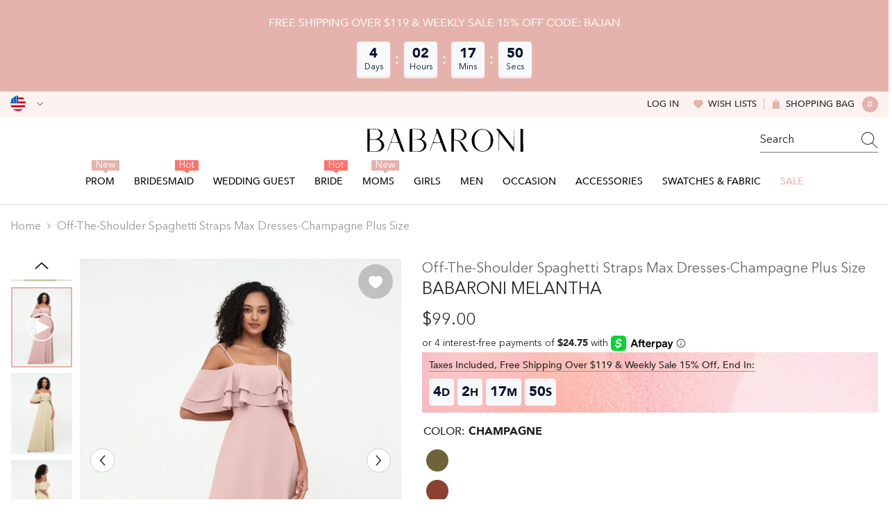

--- FILE ---
content_type: text/html; charset=utf-8
request_url: https://babaroni.com/products/off-the-shoulder-spaghetti-straps-max-dresses-champagne-plus-size?variant=45541175198002&section_id=template--25140833255730__main
body_size: 25622
content:
<div id="shopify-section-template--25140833255730__main" class="shopify-section"><link href="//babaroni.com/cdn/shop/t/72/assets/component-product.css?v=51856615165333260411759044195" rel="stylesheet" type="text/css" media="all" />
<link href="//babaroni.com/cdn/shop/t/72/assets/component-review.css?v=109494486266837012711759044188" rel="stylesheet" type="text/css" media="all" />
<link href="//babaroni.com/cdn/shop/t/72/assets/component-price.css?v=139205013722916111901759044189" rel="stylesheet" type="text/css" media="all" />
<link href="//babaroni.com/cdn/shop/t/72/assets/component-badge.css?v=101899291450337937701759044197" rel="stylesheet" type="text/css" media="all" />
<link href="//babaroni.com/cdn/shop/t/72/assets/component-rte.css?v=74468535300400368301759044189" rel="stylesheet" type="text/css" media="all" />
<link href="//babaroni.com/cdn/shop/t/72/assets/component-share.css?v=157011081659898136421759044191" rel="stylesheet" type="text/css" media="all" />
<link href="//babaroni.com/cdn/shop/t/72/assets/component-tab.css?v=103415549474190435461759044195" rel="stylesheet" type="text/css" media="all" />
<link href="//babaroni.com/cdn/shop/t/72/assets/component-product-form.css?v=144919830704257144361759044190" rel="stylesheet" type="text/css" media="all" />
<link href="//babaroni.com/cdn/shop/t/72/assets/component-grid.css?v=14116691739327510611759044190" rel="stylesheet" type="text/css" media="all" />

<style type="text/css">
  #ProductSection-template--25140833255730__main .productView-thumbnail .productView-thumbnail-link:after {
      padding-bottom: 133.33333333333334%;
  }

  #ProductSection-template--25140833255730__main .cursor-wrapper .counter {
      color: #191919;
  }

  #ProductSection-template--25140833255730__main .cursor-wrapper .counter #count-image:before {
      background-color: #191919;
  }

  #ProductSection-template--25140833255730__main .custom-cursor__inner .arrow:before,
  #ProductSection-template--25140833255730__main .custom-cursor__inner .arrow:after {
      background-color: #000000;
  }

  #ProductSection-template--25140833255730__main .tabs-contents .toggleLink,
  #ProductSection-template--25140833255730__main .tabs .tab .tab-title {
      font-size: 16px;
      font-weight: 500;
      text-transform: none;
      padding-top: 15px;
      padding-bottom: 15px;
  }

  

  

  @media (max-width: 550px) {
      #ProductSection-template--25140833255730__main .tabs-contents .toggleLink,
      #ProductSection-template--25140833255730__main .tabs .tab .tab-title {
          font-size: 14px;
      }
  }

  @media (max-width: 767px) {
      #ProductSection-template--25140833255730__main {
          padding-top: 0px;
          padding-bottom: 0px;
      }
  }

  @media (min-width: 1025px) {
      
  }

  @media (min-width: 768px) and (max-width: 1199px) {
      #ProductSection-template--25140833255730__main {
          padding-top: 0px;
          padding-bottom: 0px;
      }
  }

  @media (min-width: 1200px) {
      #ProductSection-template--25140833255730__main {
          padding-top: 0px;
          padding-bottom: 0px;
      }
  }
</style>
<script>
    window.product_inven_array_8449046315314 = {
        
            '45541175198002': '99999',
        
            '45541175230770': '99999',
        
            '45541175263538': '99999',
        
            '45541175296306': '99999',
        
            '45541175329074': '99999',
        
            '45541175361842': '99999',
        
            '45541175394610': '99999',
        
            '45541175427378': '99999',
        
    };
  
    window.selling_array_8449046315314 = {
        
            '45541175198002': 'deny',
        
            '45541175230770': 'deny',
        
            '45541175263538': 'deny',
        
            '45541175296306': 'deny',
        
            '45541175329074': 'deny',
        
            '45541175361842': 'deny',
        
            '45541175394610': 'deny',
        
            '45541175427378': 'deny',
        
    };
  
    window.subtotal = {
        show: false,
        style: 1,
        text: `Add To Cart - [value]`
    };

    
      window.variant_image_group = 'false';
    
</script><link rel="stylesheet" href="//babaroni.com/cdn/shop/t/72/assets/component-fancybox.css?v=159959859525688513561759044188" media="print" onload="this.media='all'">
  <noscript><link href="//babaroni.com/cdn/shop/t/72/assets/component-fancybox.css?v=159959859525688513561759044188" rel="stylesheet" type="text/css" media="all" /></noscript><div
  class="product-details product-left-thumbs"
  data-section-id="template--25140833255730__main"
  data-section-type="product"
  id="ProductSection-template--25140833255730__main"
  data-has-combo="false"
  data-image-opo
>
  
<div
      class="productView-moreItem moreItem-breadcrumb small-hide "
      style="
        --spacing-top: 10px;
        --spacing-bottom: 20px;
        --spacing-top-mb: 0px;
        --spacing-bottom-mb: 0px;
        --breadcrumb-bg:;
        --breadcrumb-mb-bg: #f6f6f6;
      "
    >
      
        <div class="breadcrumb-bg">
      
      <div class="container">
        

<link href="//babaroni.com/cdn/shop/t/72/assets/component-breadcrumb.css?v=27908482502108923081759044199" rel="stylesheet" type="text/css" media="all" />
<breadcrumb-component class="breadcrumb-container style--line_clamp_1">
        <nav class="breadcrumb breadcrumb-left" role="navigation" aria-label="breadcrumbs">
        <a class="link home-link" href="/">Home</a><span class="separate" aria-hidden="true"><svg xmlns="http://www.w3.org/2000/svg" viewBox="0 0 24 24"><path d="M 7.75 1.34375 L 6.25 2.65625 L 14.65625 12 L 6.25 21.34375 L 7.75 22.65625 L 16.75 12.65625 L 17.34375 12 L 16.75 11.34375 Z"></path></svg></span>
                <span>Off-the-Shoulder Spaghetti Straps Max Dresses-Champagne Plus Size</span><span class="observe-element" style="width: 1px; height: 1px; background: transparent; display: inline-block; flex-shrink: 0;"></span>
        </nav>
    </breadcrumb-component>
    <script type="text/javascript">
        if (typeof breadcrumbComponentDeclare == 'undefiend') {
            class BreadcrumbComponent extends HTMLElement {
                constructor() {
                    super();
                }

                connectedCallback() {
                    this.firstLink = this.querySelector('.link.home-link')
                    this.lastLink = this.querySelector('.observe-element')
                    this.classList.add('initialized');
                    this.initObservers();
                }

                static createHandler(position = 'first', breadcrumb = null) {
                    const handler = (entries, observer) => {
                        entries.forEach(entry => {
                            if (breadcrumb == null) return observer.disconnect();
                            if (entry.isIntersecting ) {
                                breadcrumb.classList.add(`disable-${position}`);
                            } else {
                                breadcrumb.classList.remove(`disable-${position}`);
                            }
                        })
                    }
                    return handler;
                }

                initObservers() {
                    const scrollToFirstHandler = BreadcrumbComponent.createHandler('first', this);
                    const scrollToLastHandler = BreadcrumbComponent.createHandler('last', this);
                    
                    this.scrollToFirstObserver = new IntersectionObserver(scrollToFirstHandler, { threshold: 1 });
                    this.scrollToLastObserver = new IntersectionObserver(scrollToLastHandler, { threshold: 0.6 });

                    this.scrollToFirstObserver.observe(this.firstLink);
                    this.scrollToLastObserver.observe(this.lastLink);
                }
            }   

            window.addEventListener('load', () => {
                customElements.define('breadcrumb-component', BreadcrumbComponent);
            })

            var breadcrumbComponentDeclare = BreadcrumbComponent;
        }
    </script>
      </div>
      
        </div>
      
    </div>
  
  <div class="productView-container container">
    <div
      class="productView halo-productView layout-1 positionMainImage--left productView-sticky"
      data-product-handle="off-the-shoulder-spaghetti-straps-max-dresses-champagne-plus-size"
    ><div class="productView-top" style="--aspect-ratio: 133.33333333333334%;"><div
  class="halo-productView-left productView-images clearfix"
  data-image-gallery
><div class="productView-images-wrapper" data-video-thumbnail>
    <div class="productView-image-wrapper"><div class="productView-wishlist clearfix">
          <a data-wishlist href="#" data-wishlist-handle="off-the-shoulder-spaghetti-straps-max-dresses-champagne-plus-size" data-product-id="8449046315314"
            ><span class="visually-hidden">Add to wishlist</span><svg t="1698125166475"  class="icon icon-wishlist" aria-hidden="true" focusable="false" role="presentation" viewBox="0 0 1024 1024" version="1.1" xmlns="http://www.w3.org/2000/svg" p-id="19561"><path d="M923 283.6c-13.4-31.1-32.6-58.9-56.9-82.8-24.3-23.8-52.5-42.4-84-55.5-32.5-13.5-66.9-20.3-102.4-20.3-49.3 0-97.4 13.5-139.2 39-10 6.1-19.5 12.8-28.5 20.1-9-7.3-18.5-14-28.5-20.1-41.8-25.5-89.9-39-139.2-39-35.5 0-69.9 6.8-102.4 20.3-31.4 13-59.7 31.7-84 55.5-24.4 23.9-43.5 51.7-56.9 82.8-13.9 32.3-21 66.6-21 101.9 0 33.3 6.8 68 20.3 103.3 11.3 29.5 27.5 60.1 48.2 91 32.8 48.9 77.9 99.9 133.9 151.6 92.8 85.7 184.7 144.9 188.6 147.3l23.7 15.2c10.5 6.7 24 6.7 34.5 0l23.7-15.2c3.9-2.5 95.7-61.6 188.6-147.3 56-51.7 101.1-102.7 133.9-151.6 20.7-30.9 37-61.5 48.2-91 13.5-35.3 20.3-70 20.3-103.3 0.1-35.3-7-69.6-20.9-101.9z" p-id="19562"></path></svg></a>
        </div><div
        class="productView-nav style-1 image-fit-unset"
        data-image-gallery-main
        data-arrows-desk="true"
        data-arrows-mobi="true"
        data-counter-mobi="true"
        data-media-count="5"
      ><div class="productView-image productView-image-adapt">
            <div
              class="ba-media productView-img-container product-single__media"
              data-media-id="36573533897010"
              
                style="--ratio-percent: 133.33333333333334%;"
              
            >
              <div class="media has-video">
                <img
                  srcset="//babaroni.com/cdn/shop/files/preview_images/Melantha-Dusty-Rose-1_2.jpg?v=1705556251"
                  src="//babaroni.com/cdn/shop/files/preview_images/Melantha-Dusty-Rose-1_2.jpg?v=1705556251"
                  alt="Off-the-Shoulder Spaghetti Straps Max Dresses-Dusty Rose"
                  title="Off-the-Shoulder Spaghetti Straps Max Dresses-Dusty Rose"
                  sizes="(min-width: 1200px) calc((1200px - 10rem) / 2), (min-width: 750px) calc((100vw - 11.5rem) / 2), calc(100vw - 4rem)"
                  loading="lazy"
                  data-sizes="auto"
                >
              </div>
              <div
                class="productView-video mp4"
                data-mp4
                data-type="mp4"
                data-video-url="&lt;video playsinline=&quot;playsinline&quot; controls=&quot;controls&quot; preload=&quot;metadata&quot; aria-label=&quot;Off-the-Shoulder Spaghetti Straps Max Dresses-Dusty Rose&quot; poster=&quot;//babaroni.com/cdn/shop/files/preview_images/Melantha-Dusty-Rose-1_2.jpg?v=1705556251&quot;&gt;&lt;source src=&quot;//babaroni.com/cdn/shop/videos/c/vp/4337ffedbd5347e18713a3fef8fb8342/4337ffedbd5347e18713a3fef8fb8342.HD-720p-4.5Mbps-23305042.mp4?v=0&quot; type=&quot;video/mp4&quot;&gt;&lt;img src=&quot;//babaroni.com/cdn/shop/files/preview_images/Melantha-Dusty-Rose-1_2.jpg?v=1705556251&quot;&gt;&lt;/video&gt;"
              >
                <video playsinline="playsinline" controls="controls" preload="metadata" aria-label="Off-the-Shoulder Spaghetti Straps Max Dresses-Dusty Rose" poster="//babaroni.com/cdn/shop/files/preview_images/Melantha-Dusty-Rose-1_2.jpg?v=1705556251"><source src="//babaroni.com/cdn/shop/videos/c/vp/4337ffedbd5347e18713a3fef8fb8342/4337ffedbd5347e18713a3fef8fb8342.HD-720p-4.5Mbps-23305042.mp4?v=0" type="video/mp4"><img src="//babaroni.com/cdn/shop/files/preview_images/Melantha-Dusty-Rose-1_2.jpg?v=1705556251"></video>
              </div>
            </div>
          </div><div
                class="productView-image productView-image-adapt fit-unset"
                data-index="1"
                data-media-id="template--25140833255730__main-34312979153202"
              >
                <div
                  class="productView-img-container product-single__media ba_media_card"
                  data-media-id="34312979153202"
                  
                >
                  <div
                    class="media ba_media"
                    
                    
                      data-fancybox="images" href="//babaroni.com/cdn/shop/products/Melantha-Champagne-1_78f28abe-76be-48c7-a06c-2e6721edc024.jpg?v=1687342646"
                    
                  >
                    <img
                      id="product-featured-image-34312979153202"
                      data-srcset="//babaroni.com/cdn/shop/products/Melantha-Champagne-1_78f28abe-76be-48c7-a06c-2e6721edc024.jpg?v=1687342646&width=245 245w,//babaroni.com/cdn/shop/products/Melantha-Champagne-1_78f28abe-76be-48c7-a06c-2e6721edc024.jpg?v=1687342646&width=360 360w,//babaroni.com/cdn/shop/products/Melantha-Champagne-1_78f28abe-76be-48c7-a06c-2e6721edc024.jpg?v=1687342646&width=470 470w,//babaroni.com/cdn/shop/products/Melantha-Champagne-1_78f28abe-76be-48c7-a06c-2e6721edc024.jpg?v=1687342646&width=533 533w,//babaroni.com/cdn/shop/products/Melantha-Champagne-1_78f28abe-76be-48c7-a06c-2e6721edc024.jpg?v=1687342646&width=640 640w,//babaroni.com/cdn/shop/products/Melantha-Champagne-1_78f28abe-76be-48c7-a06c-2e6721edc024.jpg?v=1687342646&width=720 720w,//babaroni.com/cdn/shop/products/Melantha-Champagne-1_78f28abe-76be-48c7-a06c-2e6721edc024.jpg?v=1687342646&width=870 870w,//babaroni.com/cdn/shop/products/Melantha-Champagne-1_78f28abe-76be-48c7-a06c-2e6721edc024.jpg?v=1687342646&width=935 935w,//babaroni.com/cdn/shop/products/Melantha-Champagne-1_78f28abe-76be-48c7-a06c-2e6721edc024.jpg?v=1687342646&width=1066 1066w,//babaroni.com/cdn/shop/products/Melantha-Champagne-1_78f28abe-76be-48c7-a06c-2e6721edc024.jpg?v=1687342646"
 sizes="(min-width:
1800px) 697px, (min-width: 768px) 50vw, 100vw" alt="Champagne" size="1200"
loading="lazy" class="motion-reduce lazyload"

                      title="Champagne"
                      data-main-image
                    >
                    <span class="data-lazy-loading"></span>
                  </div>
                </div>
              </div><div
                class="productView-image productView-image-adapt fit-unset"
                data-index="2"
                data-media-id="template--25140833255730__main-34312979185970"
              >
                <div
                  class="productView-img-container product-single__media ba_media_card"
                  data-media-id="34312979185970"
                  
                >
                  <div
                    class="media ba_media"
                    
                    
                      data-fancybox="images" href="//babaroni.com/cdn/shop/products/Melantha-Champagne-2_589a6148-8edd-43c7-b00b-392e65d79c38.jpg?v=1687342646"
                    
                  >
                    <img
                      id="product-featured-image-34312979185970"
                      data-srcset="//babaroni.com/cdn/shop/products/Melantha-Champagne-2_589a6148-8edd-43c7-b00b-392e65d79c38.jpg?v=1687342646&width=245 245w,//babaroni.com/cdn/shop/products/Melantha-Champagne-2_589a6148-8edd-43c7-b00b-392e65d79c38.jpg?v=1687342646&width=360 360w,//babaroni.com/cdn/shop/products/Melantha-Champagne-2_589a6148-8edd-43c7-b00b-392e65d79c38.jpg?v=1687342646&width=470 470w,//babaroni.com/cdn/shop/products/Melantha-Champagne-2_589a6148-8edd-43c7-b00b-392e65d79c38.jpg?v=1687342646&width=533 533w,//babaroni.com/cdn/shop/products/Melantha-Champagne-2_589a6148-8edd-43c7-b00b-392e65d79c38.jpg?v=1687342646&width=640 640w,//babaroni.com/cdn/shop/products/Melantha-Champagne-2_589a6148-8edd-43c7-b00b-392e65d79c38.jpg?v=1687342646&width=720 720w,//babaroni.com/cdn/shop/products/Melantha-Champagne-2_589a6148-8edd-43c7-b00b-392e65d79c38.jpg?v=1687342646&width=870 870w,//babaroni.com/cdn/shop/products/Melantha-Champagne-2_589a6148-8edd-43c7-b00b-392e65d79c38.jpg?v=1687342646&width=935 935w,//babaroni.com/cdn/shop/products/Melantha-Champagne-2_589a6148-8edd-43c7-b00b-392e65d79c38.jpg?v=1687342646&width=1066 1066w,//babaroni.com/cdn/shop/products/Melantha-Champagne-2_589a6148-8edd-43c7-b00b-392e65d79c38.jpg?v=1687342646"
 sizes="(min-width:
1800px) 697px, (min-width: 768px) 50vw, 100vw" alt="Champagne" size="1200"
loading="lazy" class="motion-reduce lazyload"

                      title="Champagne"
                      data-main-image
                    >
                    <span class="data-lazy-loading"></span>
                  </div>
                </div>
              </div><div
                class="productView-image productView-image-adapt fit-unset"
                data-index="3"
                data-media-id="template--25140833255730__main-34312979218738"
              >
                <div
                  class="productView-img-container product-single__media ba_media_card"
                  data-media-id="34312979218738"
                  
                >
                  <div
                    class="media ba_media"
                    
                    
                      data-fancybox="images" href="//babaroni.com/cdn/shop/products/Melantha-Champagne-3_9f568129-348d-447f-8c56-6f946e85558d.jpg?v=1687342646"
                    
                  >
                    <img
                      id="product-featured-image-34312979218738"
                      data-srcset="//babaroni.com/cdn/shop/products/Melantha-Champagne-3_9f568129-348d-447f-8c56-6f946e85558d.jpg?v=1687342646&width=245 245w,//babaroni.com/cdn/shop/products/Melantha-Champagne-3_9f568129-348d-447f-8c56-6f946e85558d.jpg?v=1687342646&width=360 360w,//babaroni.com/cdn/shop/products/Melantha-Champagne-3_9f568129-348d-447f-8c56-6f946e85558d.jpg?v=1687342646&width=470 470w,//babaroni.com/cdn/shop/products/Melantha-Champagne-3_9f568129-348d-447f-8c56-6f946e85558d.jpg?v=1687342646&width=533 533w,//babaroni.com/cdn/shop/products/Melantha-Champagne-3_9f568129-348d-447f-8c56-6f946e85558d.jpg?v=1687342646&width=640 640w,//babaroni.com/cdn/shop/products/Melantha-Champagne-3_9f568129-348d-447f-8c56-6f946e85558d.jpg?v=1687342646&width=720 720w,//babaroni.com/cdn/shop/products/Melantha-Champagne-3_9f568129-348d-447f-8c56-6f946e85558d.jpg?v=1687342646&width=870 870w,//babaroni.com/cdn/shop/products/Melantha-Champagne-3_9f568129-348d-447f-8c56-6f946e85558d.jpg?v=1687342646&width=935 935w,//babaroni.com/cdn/shop/products/Melantha-Champagne-3_9f568129-348d-447f-8c56-6f946e85558d.jpg?v=1687342646&width=1066 1066w,//babaroni.com/cdn/shop/products/Melantha-Champagne-3_9f568129-348d-447f-8c56-6f946e85558d.jpg?v=1687342646"
 sizes="(min-width:
1800px) 697px, (min-width: 768px) 50vw, 100vw" alt="Champagne" size="1200"
loading="lazy" class="motion-reduce lazyload"

                      title="Champagne"
                      data-main-image
                    >
                    <span class="data-lazy-loading"></span>
                  </div>
                </div>
              </div><div
                class="productView-image productView-image-adapt fit-unset"
                data-index="4"
                data-media-id="template--25140833255730__main-34312979251506"
              >
                <div
                  class="productView-img-container product-single__media ba_media_card"
                  data-media-id="34312979251506"
                  
                >
                  <div
                    class="media ba_media"
                    
                    
                      data-fancybox="images" href="//babaroni.com/cdn/shop/products/Melantha-Champagne-4_f9288e9a-140a-44d0-a21b-8f222a85f823.jpg?v=1687342646"
                    
                  >
                    <img
                      id="product-featured-image-34312979251506"
                      data-srcset="//babaroni.com/cdn/shop/products/Melantha-Champagne-4_f9288e9a-140a-44d0-a21b-8f222a85f823.jpg?v=1687342646&width=245 245w,//babaroni.com/cdn/shop/products/Melantha-Champagne-4_f9288e9a-140a-44d0-a21b-8f222a85f823.jpg?v=1687342646&width=360 360w,//babaroni.com/cdn/shop/products/Melantha-Champagne-4_f9288e9a-140a-44d0-a21b-8f222a85f823.jpg?v=1687342646&width=470 470w,//babaroni.com/cdn/shop/products/Melantha-Champagne-4_f9288e9a-140a-44d0-a21b-8f222a85f823.jpg?v=1687342646&width=533 533w,//babaroni.com/cdn/shop/products/Melantha-Champagne-4_f9288e9a-140a-44d0-a21b-8f222a85f823.jpg?v=1687342646&width=640 640w,//babaroni.com/cdn/shop/products/Melantha-Champagne-4_f9288e9a-140a-44d0-a21b-8f222a85f823.jpg?v=1687342646&width=720 720w,//babaroni.com/cdn/shop/products/Melantha-Champagne-4_f9288e9a-140a-44d0-a21b-8f222a85f823.jpg?v=1687342646&width=870 870w,//babaroni.com/cdn/shop/products/Melantha-Champagne-4_f9288e9a-140a-44d0-a21b-8f222a85f823.jpg?v=1687342646&width=935 935w,//babaroni.com/cdn/shop/products/Melantha-Champagne-4_f9288e9a-140a-44d0-a21b-8f222a85f823.jpg?v=1687342646&width=1066 1066w,//babaroni.com/cdn/shop/products/Melantha-Champagne-4_f9288e9a-140a-44d0-a21b-8f222a85f823.jpg?v=1687342646"
 sizes="(min-width:
1800px) 697px, (min-width: 768px) 50vw, 100vw" alt="Champagne" size="1200"
loading="lazy" class="motion-reduce lazyload"

                      title="Champagne"
                      data-main-image
                    >
                    <span class="data-lazy-loading"></span>
                  </div>
                </div>
              </div><div
                class="productView-image productView-image-adapt fit-unset"
                data-index="5"
                data-media-id="template--25140833255730__main-34312979349810"
              >
                <div
                  class="productView-img-container product-single__media ba_media_card"
                  data-media-id="34312979349810"
                  
                >
                  <div
                    class="media ba_media"
                    
                    
                      data-fancybox="images" href="//babaroni.com/cdn/shop/products/Melantha-Champagne-5_dc78e5c2-36ba-4b20-8b5c-2b2e851adbff.jpg?v=1687342646"
                    
                  >
                    <img
                      id="product-featured-image-34312979349810"
                      data-srcset="//babaroni.com/cdn/shop/products/Melantha-Champagne-5_dc78e5c2-36ba-4b20-8b5c-2b2e851adbff.jpg?v=1687342646&width=245 245w,//babaroni.com/cdn/shop/products/Melantha-Champagne-5_dc78e5c2-36ba-4b20-8b5c-2b2e851adbff.jpg?v=1687342646&width=360 360w,//babaroni.com/cdn/shop/products/Melantha-Champagne-5_dc78e5c2-36ba-4b20-8b5c-2b2e851adbff.jpg?v=1687342646&width=470 470w,//babaroni.com/cdn/shop/products/Melantha-Champagne-5_dc78e5c2-36ba-4b20-8b5c-2b2e851adbff.jpg?v=1687342646&width=533 533w,//babaroni.com/cdn/shop/products/Melantha-Champagne-5_dc78e5c2-36ba-4b20-8b5c-2b2e851adbff.jpg?v=1687342646&width=640 640w,//babaroni.com/cdn/shop/products/Melantha-Champagne-5_dc78e5c2-36ba-4b20-8b5c-2b2e851adbff.jpg?v=1687342646&width=720 720w,//babaroni.com/cdn/shop/products/Melantha-Champagne-5_dc78e5c2-36ba-4b20-8b5c-2b2e851adbff.jpg?v=1687342646&width=870 870w,//babaroni.com/cdn/shop/products/Melantha-Champagne-5_dc78e5c2-36ba-4b20-8b5c-2b2e851adbff.jpg?v=1687342646&width=935 935w,//babaroni.com/cdn/shop/products/Melantha-Champagne-5_dc78e5c2-36ba-4b20-8b5c-2b2e851adbff.jpg?v=1687342646&width=1066 1066w,//babaroni.com/cdn/shop/products/Melantha-Champagne-5_dc78e5c2-36ba-4b20-8b5c-2b2e851adbff.jpg?v=1687342646"
 sizes="(min-width:
1800px) 697px, (min-width: 768px) 50vw, 100vw" alt="Champagne" size="1200"
loading="lazy" class="motion-reduce lazyload"

                      title="Champagne"
                      data-main-image
                    >
                    <span class="data-lazy-loading"></span>
                  </div>
                </div>
              </div></div></div><div class="productView-thumbnail-wrapper is-hidden-mobile">
        <div class="productView-for clearfix" data-max-thumbnail-to-show="6"><div class="productView-thumbnail" data-media-id="template--25140833255730__main-36573533897010">
              <div class="ba-media half-bg productView-thumbnail-link">
                <img
                  src="//babaroni.com/cdn/shop/files/preview_images/Melantha-Dusty-Rose-1_2_small.jpg?v=1705556251"
                  alt="Off-the-Shoulder Spaghetti Straps Max Dresses-Dusty Rose"
                  title="Off-the-Shoulder Spaghetti Straps Max Dresses-Dusty Rose"
                  loading="lazy"
                >
              </div>
              <div class="productView-thumbnail-icon">
                <svg viewbox="0 0 512 512" xml:space="preserve" aria-hidden="true" focusable="false" role="presentation" class="icon icon-video"><path fill="none" d="M256,20C125.872,20,20,125.872,20,256s105.872,236,236,236s236-105.872,236-236S386.128,20,256,20z M156.64,387.712V124.288l246.72,131.72L156.64,387.712z"></path><path d="M512,256C512,114.616,397.384,0,256,0S0,114.616,0,256s114.616,256,256,256S512,397.384,512,256z   M256,492C125.872,492,20,386.128,20,256S125.872,20,256,20s236,105.872,236,236S386.128,492,256,492z"></path><polygon points="156.64,387.712 403.36,256.008 156.64,124.288 "></polygon></svg>
              </div>
            </div><div
                  class="productView-thumbnail"
                  data-media-id="template--25140833255730__main-34312979153202"
                >
                  <a
                    class="ba-media half-bg productView-thumbnail-link"
                    href="javascript:void(0)"
                    data-image="//babaroni.com/cdn/shop/products/Melantha-Champagne-1_78f28abe-76be-48c7-a06c-2e6721edc024_large.jpg?v=1687342646"
                    style="--ratio-percent: 0.75%"
                  >
                    <img
                      class="lazyload"
                      data-src="//babaroni.com/cdn/shop/products/Melantha-Champagne-1_78f28abe-76be-48c7-a06c-2e6721edc024_medium.jpg?v=1687342646"
                      alt="Champagne"
                      title="Champagne"
                      loading="lazy"
                    >
                  </a>
                </div><div
                  class="productView-thumbnail"
                  data-media-id="template--25140833255730__main-34312979185970"
                >
                  <a
                    class="ba-media half-bg productView-thumbnail-link"
                    href="javascript:void(0)"
                    data-image="//babaroni.com/cdn/shop/products/Melantha-Champagne-2_589a6148-8edd-43c7-b00b-392e65d79c38_large.jpg?v=1687342646"
                    style="--ratio-percent: 0.75%"
                  >
                    <img
                      class="lazyload"
                      data-src="//babaroni.com/cdn/shop/products/Melantha-Champagne-2_589a6148-8edd-43c7-b00b-392e65d79c38_medium.jpg?v=1687342646"
                      alt="Champagne"
                      title="Champagne"
                      loading="lazy"
                    >
                  </a>
                </div><div
                  class="productView-thumbnail"
                  data-media-id="template--25140833255730__main-34312979218738"
                >
                  <a
                    class="ba-media half-bg productView-thumbnail-link"
                    href="javascript:void(0)"
                    data-image="//babaroni.com/cdn/shop/products/Melantha-Champagne-3_9f568129-348d-447f-8c56-6f946e85558d_large.jpg?v=1687342646"
                    style="--ratio-percent: 0.75%"
                  >
                    <img
                      class="lazyload"
                      data-src="//babaroni.com/cdn/shop/products/Melantha-Champagne-3_9f568129-348d-447f-8c56-6f946e85558d_medium.jpg?v=1687342646"
                      alt="Champagne"
                      title="Champagne"
                      loading="lazy"
                    >
                  </a>
                </div><div
                  class="productView-thumbnail"
                  data-media-id="template--25140833255730__main-34312979251506"
                >
                  <a
                    class="ba-media half-bg productView-thumbnail-link"
                    href="javascript:void(0)"
                    data-image="//babaroni.com/cdn/shop/products/Melantha-Champagne-4_f9288e9a-140a-44d0-a21b-8f222a85f823_large.jpg?v=1687342646"
                    style="--ratio-percent: 0.75%"
                  >
                    <img
                      class="lazyload"
                      data-src="//babaroni.com/cdn/shop/products/Melantha-Champagne-4_f9288e9a-140a-44d0-a21b-8f222a85f823_medium.jpg?v=1687342646"
                      alt="Champagne"
                      title="Champagne"
                      loading="lazy"
                    >
                  </a>
                </div><div
                  class="productView-thumbnail"
                  data-media-id="template--25140833255730__main-34312979349810"
                >
                  <a
                    class="ba-media half-bg productView-thumbnail-link"
                    href="javascript:void(0)"
                    data-image="//babaroni.com/cdn/shop/products/Melantha-Champagne-5_dc78e5c2-36ba-4b20-8b5c-2b2e851adbff_large.jpg?v=1687342646"
                    style="--ratio-percent: 0.75%"
                  >
                    <img
                      class="lazyload"
                      data-src="//babaroni.com/cdn/shop/products/Melantha-Champagne-5_dc78e5c2-36ba-4b20-8b5c-2b2e851adbff_medium.jpg?v=1687342646"
                      alt="Champagne"
                      title="Champagne"
                      loading="lazy"
                    >
                  </a>
                </div></div>
      </div></div>
  <div
    class="productView-moreItem center small-hide"
    style="
      --spacing-top: 15px;
      --spacing-bottom: 15px
    "
  >
    <div class="share-button halo-socialShare productView-share style-1"><div class="share_toolbox clearfix"><ul class="social-share"><li class="social-share__item"><a class="facebook" href="https://www.facebook.com/sharer/sharer.php?u=https://babaroni.com/products/off-the-shoulder-spaghetti-straps-max-dresses-champagne-plus-size" title='Facebook' data-no-instant rel="noopener noreferrer nofollow" target="_blank"><svg aria-hidden="true" focusable="false" role="presentation" xmlns="http://www.w3.org/2000/svg" viewBox="0 0 320 512" class="icon icon-facebook"><path d="M279.14 288l14.22-92.66h-88.91v-60.13c0-25.35 12.42-50.06 52.24-50.06h40.42V6.26S260.43 0 225.36 0c-73.22 0-121.08 44.38-121.08 124.72v70.62H22.89V288h81.39v224h100.17V288z"></path></svg></a></li><li class="social-share__item"><a class="twitter" href="http://twitter.com/share?text=Off-the-Shoulder%20Spaghetti%20Straps%20Max%20Dresses-Champagne%20Plus%20Size&amp;url=https://babaroni.com/products/off-the-shoulder-spaghetti-straps-max-dresses-champagne-plus-size" title='Twitter' data-no-instant rel="noopener noreferrer nofollow" target="_blank"><svg aria-hidden="true" focusable="false" role="presentation" class="icon icon-twitter" viewBox="0 0 18 15"><path d="M17.64 2.6a7.33 7.33 0 01-1.75 1.82c0 .05 0 .13.02.23l.02.23a9.97 9.97 0 01-1.69 5.54c-.57.85-1.24 1.62-2.02 2.28a9.09 9.09 0 01-2.82 1.6 10.23 10.23 0 01-8.9-.98c.34.02.61.04.83.04 1.64 0 3.1-.5 4.38-1.5a3.6 3.6 0 01-3.3-2.45A2.91 2.91 0 004 9.35a3.47 3.47 0 01-2.02-1.21 3.37 3.37 0 01-.8-2.22v-.03c.46.24.98.37 1.58.4a3.45 3.45 0 01-1.54-2.9c0-.61.14-1.2.45-1.79a9.68 9.68 0 003.2 2.6 10 10 0 004.08 1.07 3 3 0 01-.13-.8c0-.97.34-1.8 1.03-2.48A3.45 3.45 0 0112.4.96a3.49 3.49 0 012.54 1.1c.8-.15 1.54-.44 2.23-.85a3.4 3.4 0 01-1.54 1.94c.74-.1 1.4-.28 2.01-.54z"></svg>
</a></li><li class="social-share__item"><a class="pinterest" href="http://pinterest.com/pin/create/button/?url=https://babaroni.com/products/off-the-shoulder-spaghetti-straps-max-dresses-champagne-plus-size&amp;media=http://babaroni.com/cdn/shop/products/Melantha-Champagne-1_78f28abe-76be-48c7-a06c-2e6721edc024.jpg?crop=center&height=1024&v=1687342646&width=1024&amp;description=Off-the-Shoulder%20Spaghetti%20Straps%20Max%20Dresses-Champagne%20Plus%20Size" title='Pinterest' data-no-instant rel="noopener noreferrer nofollow" target="_blank"><svg aria-hidden="true" focusable="false" role="presentation" class="icon icon-pinterest" viewBox="0 0 17 18"><path d="M8.48.58a8.42 8.42 0 015.9 2.45 8.42 8.42 0 011.33 10.08 8.28 8.28 0 01-7.23 4.16 8.5 8.5 0 01-2.37-.32c.42-.68.7-1.29.85-1.8l.59-2.29c.14.28.41.52.8.73.4.2.8.31 1.24.31.87 0 1.65-.25 2.34-.75a4.87 4.87 0 001.6-2.05 7.3 7.3 0 00.56-2.93c0-1.3-.5-2.41-1.49-3.36a5.27 5.27 0 00-3.8-1.43c-.93 0-1.8.16-2.58.48A5.23 5.23 0 002.85 8.6c0 .75.14 1.41.43 1.98.28.56.7.96 1.27 1.2.1.04.19.04.26 0 .07-.03.12-.1.15-.2l.18-.68c.05-.15.02-.3-.11-.45a2.35 2.35 0 01-.57-1.63A3.96 3.96 0 018.6 4.8c1.09 0 1.94.3 2.54.89.61.6.92 1.37.92 2.32 0 .8-.11 1.54-.33 2.21a3.97 3.97 0 01-.93 1.62c-.4.4-.87.6-1.4.6-.43 0-.78-.15-1.06-.47-.27-.32-.36-.7-.26-1.13a111.14 111.14 0 01.47-1.6l.18-.73c.06-.26.09-.47.09-.65 0-.36-.1-.66-.28-.89-.2-.23-.47-.35-.83-.35-.45 0-.83.2-1.13.62-.3.41-.46.93-.46 1.56a4.1 4.1 0 00.18 1.15l.06.15c-.6 2.58-.95 4.1-1.08 4.54-.12.55-.16 1.2-.13 1.94a8.4 8.4 0 01-5-7.65c0-2.3.81-4.28 2.44-5.9A8.04 8.04 0 018.48.57z"></svg>
</a></li><li class="social-share__item"><a class="tumblr" href="//tumblr.com/widgets/share/tool?canonicalUrl=https://babaroni.com/products/off-the-shoulder-spaghetti-straps-max-dresses-champagne-plus-size" title='Tumblr' data-no-instant rel="noopener noreferrer nofollow" data-content="http://babaroni.com/cdn/shop/products/Melantha-Champagne-1_78f28abe-76be-48c7-a06c-2e6721edc024.jpg?crop=center&height=1024&v=1687342646&width=1024" target="_blank"><svg aria-hidden="true" focusable="false" role="presentation" class="icon icon-tumblr" viewBox="0 0 91 161"><path fill-rule="evenodd" d="M64 160.3c-24 0-42-12.3-42-41.8V71.3H.3V45.7c24-6.2 34-26.9 35.2-44.7h24.9v40.5h29v29.8h-29v41.1c0 12.3 6.2 16.6 16.1 16.6h14v31.3H64"></svg>
</a></li><li class="social-share__item"><a class="telegram" href="https://telegram.me/share/url?url=https://babaroni.com/products/off-the-shoulder-spaghetti-straps-max-dresses-champagne-plus-size" title='Telegram' data-no-instant rel="nofollow" target="_blank"><svg class="icon icon-telegram" role="presentation" viewBox="0 0 496 512"><path d="M248,8C111.033,8,0,119.033,0,256S111.033,504,248,504,496,392.967,496,256,384.967,8,248,8ZM362.952,176.66c-3.732,39.215-19.881,134.378-28.1,178.3-3.476,18.584-10.322,24.816-16.948,25.425-14.4,1.326-25.338-9.517-39.287-18.661-21.827-14.308-34.158-23.215-55.346-37.177-24.485-16.135-8.612-25,5.342-39.5,3.652-3.793,67.107-61.51,68.335-66.746.153-.655.3-3.1-1.154-4.384s-3.59-.849-5.135-.5q-3.283.746-104.608,69.142-14.845,10.194-26.894,9.934c-8.855-.191-25.888-5.006-38.551-9.123-15.531-5.048-27.875-7.717-26.8-16.291q.84-6.7,18.45-13.7,108.446-47.248,144.628-62.3c68.872-28.647,83.183-33.623,92.511-33.789,2.052-.034,6.639.474,9.61,2.885a10.452,10.452,0,0,1,3.53,6.716A43.765,43.765,0,0,1,362.952,176.66Z"></path></svg></a></li><li class="social-share__item"><a class="email" href="mailto:?subject=Off-the-Shoulder%20Spaghetti%20Straps%20Max%20Dresses-Champagne%20Plus%20Size&amp;body=https://babaroni.com/products/off-the-shoulder-spaghetti-straps-max-dresses-champagne-plus-size" title='Email' data-no-instant rel="noopener noreferrer nofollow" target="_blank"><svg xmlns="http://www.w3.org/2000/svg" viewBox="0 0 24 24" aria-hidden="true" focusable="false" role="presentation" class="icon icon-mail"><path d="M 1 3 L 1 5 L 1 18 L 3 18 L 3 5 L 19 5 L 19 3 L 3 3 L 1 3 z M 5 7 L 5 7.1777344 L 14 12.875 L 23 7.125 L 23 7 L 5 7 z M 23 9.2832031 L 14 15 L 5 9.4160156 L 5 21 L 14 21 L 14 17 L 17 17 L 17 14 L 23 14 L 23 9.2832031 z M 19 16 L 19 19 L 16 19 L 16 21 L 19 21 L 19 24 L 21 24 L 21 21 L 24 21 L 24 19 L 21 19 L 21 16 L 19 16 z"/></svg></a></li></ul></div></div>
  </div>
</div><div class="halo-productView-right productView-details clearfix">
          <div class="productView-product clearfix"><div
                    class="productView-moreItem product_title"
                    style="
                      --spacing-top: 0px;
                      --spacing-bottom: 0px
                    "
                  >
                    <h1
  class="productView-title"
  style="--color-title: #666666;--fontsize-text: 20px;--fontsize-mb-text: 14px;"
><span>Off-the-Shoulder Spaghetti Straps Max Dresses-Champagne Plus Size</span>
</h1>

                  </div><div
                      class="productView-moreItem product_subtitle"
                      style="
                        --spacing-top: 0px;
                        --spacing-bottom: 15px
                      "
                    >
                      <div class="halo-share-3">
    <h2
      class="productView-subtitle"
      style="--color-title: #232323;--fontsize-text: 24px;--fontsize-mb-text: 20px;"
    >
      <span>Babaroni Melantha</span>
    </h2>
    <share-button class="share-button halo-socialShare productView-share style-3"><div class="share-content">
            <button class="share-button__button button"><svg
  t="1699102133109"
  class="icon"
  viewBox="0 0 1024 1024"
  version="1.1"
  xmlns="http://www.w3.org/2000/svg"
  p-id="4203"
>
  <path d="M874.666667 544c-17.066667 0-32 14.933333-32 32v256c0 6.4-4.266667 10.666667-10.666667 10.666667H192c-6.4 0-10.666667-4.266667-10.666667-10.666667V192c0-6.4 4.266667-10.666667 10.666667-10.666667h256c17.066667 0 32-14.933333 32-32s-14.933333-32-32-32H192C151.466667 117.333333 117.333333 151.466667 117.333333 192v640c0 40.533333 34.133333 74.666667 74.666667 74.666667h640c40.533333 0 74.666667-34.133333 74.666667-74.666667V576c0-17.066667-14.933333-32-32-32z" fill="currentColor" p-id="4204"></path><path d="M874.666667 117.333333H640c-17.066667 0-32 14.933333-32 32s14.933333 32 32 32h157.866667L509.866667 467.2c-12.8 12.8-12.8 32 0 44.8 6.4 6.4 14.933333 8.533333 23.466666 8.533333s17.066667-2.133333 23.466667-8.533333l285.866667-285.866667V384c0 17.066667 14.933333 32 32 32s32-14.933333 32-32V149.333333c0-17.066667-14.933333-32-32-32z" fill="currentColor" p-id="4205"></path>
</svg>
 <span>Share</span></button>
            <div class="share-button__fallback">
                <div class="share-header">
                    <h2 class="share-title"><span>Share</span></h2>
                    <button type="button" class="share-button__close" aria-label="Close"><svg xmlns="http://www.w3.org/2000/svg" viewBox="0 0 48 48" ><path d="M 38.982422 6.9707031 A 2.0002 2.0002 0 0 0 37.585938 7.5859375 L 24 21.171875 L 10.414062 7.5859375 A 2.0002 2.0002 0 0 0 8.9785156 6.9804688 A 2.0002 2.0002 0 0 0 7.5859375 10.414062 L 21.171875 24 L 7.5859375 37.585938 A 2.0002 2.0002 0 1 0 10.414062 40.414062 L 24 26.828125 L 37.585938 40.414062 A 2.0002 2.0002 0 1 0 40.414062 37.585938 L 26.828125 24 L 40.414062 10.414062 A 2.0002 2.0002 0 0 0 38.982422 6.9707031 z"/></svg><span>Close</span></button>
                </div>
                <div class="wrapper-content">
                    <label class="form-label">Copy link</label>
                    <div class="share-group">
                        <div class="form-field">
                            <input type="text" class="field__input" id="url" value="https://babaroni.com/products/off-the-shoulder-spaghetti-straps-max-dresses-champagne-plus-size" placeholder="Link" data-url="https://babaroni.com/products/off-the-shoulder-spaghetti-straps-max-dresses-champagne-plus-size" onclick="this.select();" readonly>
                            <label class="field__label hiddenLabels" for="url">Link</label>
                        </div>
                        <button class="button button--primary button-copy"><svg class="icon icon-clipboard" width="11" height="13" fill="none" xmlns="http://www.w3.org/2000/svg" aria-hidden="true" focusable="false"><path fill-rule="evenodd" clip-rule="evenodd" d="M2 1a1 1 0 011-1h7a1 1 0 011 1v9a1 1 0 01-1 1V1H2zM1 2a1 1 0 00-1 1v9a1 1 0 001 1h7a1 1 0 001-1V3a1 1 0 00-1-1H1zm0 10V3h7v9H1z" fill="currentColor"/></svg>
 Copy link</button>
                    </div>
                    <span id="ShareMessage-8449046315314" class="share-button__message hidden" role="status" aria-hidden="true">Link copied to clipboard!</span><div class="share_toolbox clearfix"><label class="form-label">Share</label> <ul class="social-share"><li class="social-share__item"><a class="facebook" href="https://www.facebook.com/sharer/sharer.php?u=https://babaroni.com/products/off-the-shoulder-spaghetti-straps-max-dresses-champagne-plus-size" title='Facebook' data-no-instant rel="noopener noreferrer nofollow" target="_blank"><svg aria-hidden="true" focusable="false" role="presentation" xmlns="http://www.w3.org/2000/svg" viewBox="0 0 320 512" class="icon icon-facebook"><path d="M279.14 288l14.22-92.66h-88.91v-60.13c0-25.35 12.42-50.06 52.24-50.06h40.42V6.26S260.43 0 225.36 0c-73.22 0-121.08 44.38-121.08 124.72v70.62H22.89V288h81.39v224h100.17V288z"></path></svg></a></li><li class="social-share__item"><a class="twitter" href="http://twitter.com/share?text=Off-the-Shoulder%20Spaghetti%20Straps%20Max%20Dresses-Champagne%20Plus%20Size&amp;url=https://babaroni.com/products/off-the-shoulder-spaghetti-straps-max-dresses-champagne-plus-size" title='Twitter' data-no-instant rel="noopener noreferrer nofollow" target="_blank"><svg aria-hidden="true" focusable="false" role="presentation" class="icon icon-twitter" viewBox="0 0 18 15"><path d="M17.64 2.6a7.33 7.33 0 01-1.75 1.82c0 .05 0 .13.02.23l.02.23a9.97 9.97 0 01-1.69 5.54c-.57.85-1.24 1.62-2.02 2.28a9.09 9.09 0 01-2.82 1.6 10.23 10.23 0 01-8.9-.98c.34.02.61.04.83.04 1.64 0 3.1-.5 4.38-1.5a3.6 3.6 0 01-3.3-2.45A2.91 2.91 0 004 9.35a3.47 3.47 0 01-2.02-1.21 3.37 3.37 0 01-.8-2.22v-.03c.46.24.98.37 1.58.4a3.45 3.45 0 01-1.54-2.9c0-.61.14-1.2.45-1.79a9.68 9.68 0 003.2 2.6 10 10 0 004.08 1.07 3 3 0 01-.13-.8c0-.97.34-1.8 1.03-2.48A3.45 3.45 0 0112.4.96a3.49 3.49 0 012.54 1.1c.8-.15 1.54-.44 2.23-.85a3.4 3.4 0 01-1.54 1.94c.74-.1 1.4-.28 2.01-.54z"></svg>
</a></li><li class="social-share__item"><a class="pinterest" href="http://pinterest.com/pin/create/button/?url=https://babaroni.com/products/off-the-shoulder-spaghetti-straps-max-dresses-champagne-plus-size&amp;media=http://babaroni.com/cdn/shop/products/Melantha-Champagne-1_78f28abe-76be-48c7-a06c-2e6721edc024.jpg?crop=center&height=1024&v=1687342646&width=1024&amp;description=Off-the-Shoulder%20Spaghetti%20Straps%20Max%20Dresses-Champagne%20Plus%20Size" title='Pinterest' data-no-instant rel="noopener noreferrer nofollow" target="_blank"><svg aria-hidden="true" focusable="false" role="presentation" class="icon icon-pinterest" viewBox="0 0 17 18"><path d="M8.48.58a8.42 8.42 0 015.9 2.45 8.42 8.42 0 011.33 10.08 8.28 8.28 0 01-7.23 4.16 8.5 8.5 0 01-2.37-.32c.42-.68.7-1.29.85-1.8l.59-2.29c.14.28.41.52.8.73.4.2.8.31 1.24.31.87 0 1.65-.25 2.34-.75a4.87 4.87 0 001.6-2.05 7.3 7.3 0 00.56-2.93c0-1.3-.5-2.41-1.49-3.36a5.27 5.27 0 00-3.8-1.43c-.93 0-1.8.16-2.58.48A5.23 5.23 0 002.85 8.6c0 .75.14 1.41.43 1.98.28.56.7.96 1.27 1.2.1.04.19.04.26 0 .07-.03.12-.1.15-.2l.18-.68c.05-.15.02-.3-.11-.45a2.35 2.35 0 01-.57-1.63A3.96 3.96 0 018.6 4.8c1.09 0 1.94.3 2.54.89.61.6.92 1.37.92 2.32 0 .8-.11 1.54-.33 2.21a3.97 3.97 0 01-.93 1.62c-.4.4-.87.6-1.4.6-.43 0-.78-.15-1.06-.47-.27-.32-.36-.7-.26-1.13a111.14 111.14 0 01.47-1.6l.18-.73c.06-.26.09-.47.09-.65 0-.36-.1-.66-.28-.89-.2-.23-.47-.35-.83-.35-.45 0-.83.2-1.13.62-.3.41-.46.93-.46 1.56a4.1 4.1 0 00.18 1.15l.06.15c-.6 2.58-.95 4.1-1.08 4.54-.12.55-.16 1.2-.13 1.94a8.4 8.4 0 01-5-7.65c0-2.3.81-4.28 2.44-5.9A8.04 8.04 0 018.48.57z"></svg>
</a></li><li class="social-share__item"><a class="tumblr" href="//tumblr.com/widgets/share/tool?canonicalUrl=https://babaroni.com/products/off-the-shoulder-spaghetti-straps-max-dresses-champagne-plus-size" title='Tumblr' data-no-instant rel="noopener noreferrer nofollow" data-content="http://babaroni.com/cdn/shop/products/Melantha-Champagne-1_78f28abe-76be-48c7-a06c-2e6721edc024.jpg?crop=center&height=1024&v=1687342646&width=1024" target="_blank"><svg aria-hidden="true" focusable="false" role="presentation" class="icon icon-tumblr" viewBox="0 0 91 161"><path fill-rule="evenodd" d="M64 160.3c-24 0-42-12.3-42-41.8V71.3H.3V45.7c24-6.2 34-26.9 35.2-44.7h24.9v40.5h29v29.8h-29v41.1c0 12.3 6.2 16.6 16.1 16.6h14v31.3H64"></svg>
</a></li><li class="social-share__item"><a class="telegram" href="https://telegram.me/share/url?url=https://babaroni.com/products/off-the-shoulder-spaghetti-straps-max-dresses-champagne-plus-size" title='Telegram' data-no-instant rel="nofollow" target="_blank"><svg class="icon icon-telegram" role="presentation" viewBox="0 0 496 512"><path d="M248,8C111.033,8,0,119.033,0,256S111.033,504,248,504,496,392.967,496,256,384.967,8,248,8ZM362.952,176.66c-3.732,39.215-19.881,134.378-28.1,178.3-3.476,18.584-10.322,24.816-16.948,25.425-14.4,1.326-25.338-9.517-39.287-18.661-21.827-14.308-34.158-23.215-55.346-37.177-24.485-16.135-8.612-25,5.342-39.5,3.652-3.793,67.107-61.51,68.335-66.746.153-.655.3-3.1-1.154-4.384s-3.59-.849-5.135-.5q-3.283.746-104.608,69.142-14.845,10.194-26.894,9.934c-8.855-.191-25.888-5.006-38.551-9.123-15.531-5.048-27.875-7.717-26.8-16.291q.84-6.7,18.45-13.7,108.446-47.248,144.628-62.3c68.872-28.647,83.183-33.623,92.511-33.789,2.052-.034,6.639.474,9.61,2.885a10.452,10.452,0,0,1,3.53,6.716A43.765,43.765,0,0,1,362.952,176.66Z"></path></svg></a></li><li class="social-share__item"><a class="email" href="mailto:?subject=Off-the-Shoulder%20Spaghetti%20Straps%20Max%20Dresses-Champagne%20Plus%20Size&amp;body=https://babaroni.com/products/off-the-shoulder-spaghetti-straps-max-dresses-champagne-plus-size" title='Email' data-no-instant rel="noopener noreferrer nofollow" target="_blank"><svg xmlns="http://www.w3.org/2000/svg" viewBox="0 0 24 24" aria-hidden="true" focusable="false" role="presentation" class="icon icon-mail"><path d="M 1 3 L 1 5 L 1 18 L 3 18 L 3 5 L 19 5 L 19 3 L 3 3 L 1 3 z M 5 7 L 5 7.1777344 L 14 12.875 L 23 7.125 L 23 7 L 5 7 z M 23 9.2832031 L 14 15 L 5 9.4160156 L 5 21 L 14 21 L 14 17 L 17 17 L 17 14 L 23 14 L 23 9.2832031 z M 19 16 L 19 19 L 16 19 L 16 21 L 19 21 L 19 24 L 21 24 L 21 21 L 24 21 L 24 19 L 21 19 L 21 16 L 19 16 z"/></svg></a></li></ul></div></div>
            </div>
        </div></share-button><script src="//babaroni.com/cdn/shop/t/72/assets/share.js?v=102144821873164167451759044192" defer="defer"></script>
  </div>
                    </div>
                  <div
                    class="productView-moreItem product_price"
                    style="
                      --spacing-top: 0px;
                      --spacing-bottom: 5px;
                      --fontsize-text: 24px
                    "
                  >
                    
                      <div class="productView-price no-js-hidden clearfix" id="product-price-8449046315314"><div class="price price--medium">
    <dl><div class="price__regular"><dd class="price__last"><span class="price-item price-item--regular"><span class=money>$99.00</span></span></dd>
        </div>
        <div class="price__sale"><dd class="price__compare"><s class="price-item price-item--regular"></s></dd><dd class="price__last"><span class="price-item price-item--sale"><span class=money>$99.00</span></span></dd></div>
        <small class="unit-price caption hidden">
            <dt class="visually-hidden">Unit price</dt>
            <dd class="price__last"><span></span><span aria-hidden="true">/</span><span class="visually-hidden">&nbsp;per&nbsp;</span><span></span></dd>
        </small>
    </dl>
</div>
</div>
                    
                  </div>
                  <div id="hura-afterpay-widget"></div><div id="shopify-block-AY3JlWU1qemdZeFluK__judge_me_reviews_preview_badge_fCUG3Q" class="shopify-block shopify-app-block">
<div class='jdgm-widget jdgm-preview-badge'
    data-id='8449046315314'
    data-template='manual-installation'>
  <div style='display:none' class='jdgm-prev-badge' data-average-rating='0.00' data-number-of-reviews='0' data-number-of-questions='0'> <span class='jdgm-prev-badge__stars' data-score='0.00' tabindex='0' aria-label='0.00 stars' role='button'> <span class='jdgm-star jdgm--off'></span><span class='jdgm-star jdgm--off'></span><span class='jdgm-star jdgm--off'></span><span class='jdgm-star jdgm--off'></span><span class='jdgm-star jdgm--off'></span> </span> <span class='jdgm-prev-badge__text'> No reviews </span> </div>
</div>




</div>
<div
  class="productView-moreItem coupon_list"
  style="
    --spacing-top: 10px;
    --spacing-bottom: 10px;
    width: 100%;
    padding: 1rem;
    background: #ffffff
      url('https://cdn.shopify.com/s/files/1/0779/3927/8130/files/pre-sale.jpg?v=1749535880')
      no-repeat center center;
  "
>
  <h3 style="margin: 0;"></h3><div class="productView-countDown-wrapper"><div class="productView-countDown countdown_8449046315314 style-1 clearfix" data-countdown-id="8449046315314" data-countdown="January 25, 2026 23:59:59 GMT-8">
              <span class="text">
                  <span>Taxes Included, Free Shipping Over $119 & Weekly Sale 15% Off, End In:</span>
              </span>
              <span class="num animated-loading">
                  <span>151<span>D</span></span>
              </span>
              <span class="num animated-loading">
                  <span>8<span>H</span></span>
              </span>
              <span class="num animated-loading">
                  <span>23<span>M</span></span>
              </span>
              <span class="num animated-loading">
                  <span>0<span>S</span></span>
              </span>
          </div></div></div>
<div id="shopify-block-ANExHbzBRRE5FWWNRd__klarna_on_site_messaging_app_block_RKKnJx" class="shopify-block shopify-app-block"><klarna-placement
    id="shopify-osm-ANExHbzBRRE5FWWNRd__klarna_on_site_messaging_app_block_RKKnJx"
    data-key="credit-promotion-badge"
    data-theme="light"
    data-message-prefix=""
    data-integration-style="app-block"
></klarna-placement>

<script type="application/javascript">
    window.appBlockPlacements ||= [];
    
    if (window.klarnaAppBlocksManager) {
      window.klarnaAppBlocksManager.push({
        productVariants: [{"id":45541175198002,"title":"Champagne \/ US18","option1":"Champagne","option2":"US18","option3":null,"sku":"Melantha-Champagne-US18","requires_shipping":true,"taxable":false,"featured_image":{"id":41940606353714,"product_id":8449046315314,"position":1,"created_at":"2023-06-21T03:17:26-07:00","updated_at":"2023-06-21T03:17:26-07:00","alt":"Champagne","width":1200,"height":1600,"src":"\/\/babaroni.com\/cdn\/shop\/products\/Melantha-Champagne-1_78f28abe-76be-48c7-a06c-2e6721edc024.jpg?v=1687342646","variant_ids":[45541175198002,45541175230770,45541175263538,45541175296306,45541175329074,45541175361842,45541175394610,45541175427378]},"available":true,"name":"Off-the-Shoulder Spaghetti Straps Max Dresses-Champagne Plus Size - Champagne \/ US18","public_title":"Champagne \/ US18","options":["Champagne","US18"],"price":9900,"weight":0,"compare_at_price":null,"inventory_management":"shopify","barcode":null,"featured_media":{"alt":"Champagne","id":34312979153202,"position":1,"preview_image":{"aspect_ratio":0.75,"height":1600,"width":1200,"src":"\/\/babaroni.com\/cdn\/shop\/products\/Melantha-Champagne-1_78f28abe-76be-48c7-a06c-2e6721edc024.jpg?v=1687342646"}},"requires_selling_plan":false,"selling_plan_allocations":[],"quantity_rule":{"min":1,"max":null,"increment":1}},{"id":45541175230770,"title":"Champagne \/ US20","option1":"Champagne","option2":"US20","option3":null,"sku":"Melantha-Champagne-US20","requires_shipping":true,"taxable":false,"featured_image":{"id":41940606353714,"product_id":8449046315314,"position":1,"created_at":"2023-06-21T03:17:26-07:00","updated_at":"2023-06-21T03:17:26-07:00","alt":"Champagne","width":1200,"height":1600,"src":"\/\/babaroni.com\/cdn\/shop\/products\/Melantha-Champagne-1_78f28abe-76be-48c7-a06c-2e6721edc024.jpg?v=1687342646","variant_ids":[45541175198002,45541175230770,45541175263538,45541175296306,45541175329074,45541175361842,45541175394610,45541175427378]},"available":true,"name":"Off-the-Shoulder Spaghetti Straps Max Dresses-Champagne Plus Size - Champagne \/ US20","public_title":"Champagne \/ US20","options":["Champagne","US20"],"price":9900,"weight":0,"compare_at_price":null,"inventory_management":"shopify","barcode":null,"featured_media":{"alt":"Champagne","id":34312979153202,"position":1,"preview_image":{"aspect_ratio":0.75,"height":1600,"width":1200,"src":"\/\/babaroni.com\/cdn\/shop\/products\/Melantha-Champagne-1_78f28abe-76be-48c7-a06c-2e6721edc024.jpg?v=1687342646"}},"requires_selling_plan":false,"selling_plan_allocations":[],"quantity_rule":{"min":1,"max":null,"increment":1}},{"id":45541175263538,"title":"Champagne \/ US22","option1":"Champagne","option2":"US22","option3":null,"sku":"Melantha-Champagne-US22","requires_shipping":true,"taxable":false,"featured_image":{"id":41940606353714,"product_id":8449046315314,"position":1,"created_at":"2023-06-21T03:17:26-07:00","updated_at":"2023-06-21T03:17:26-07:00","alt":"Champagne","width":1200,"height":1600,"src":"\/\/babaroni.com\/cdn\/shop\/products\/Melantha-Champagne-1_78f28abe-76be-48c7-a06c-2e6721edc024.jpg?v=1687342646","variant_ids":[45541175198002,45541175230770,45541175263538,45541175296306,45541175329074,45541175361842,45541175394610,45541175427378]},"available":true,"name":"Off-the-Shoulder Spaghetti Straps Max Dresses-Champagne Plus Size - Champagne \/ US22","public_title":"Champagne \/ US22","options":["Champagne","US22"],"price":9900,"weight":0,"compare_at_price":null,"inventory_management":"shopify","barcode":null,"featured_media":{"alt":"Champagne","id":34312979153202,"position":1,"preview_image":{"aspect_ratio":0.75,"height":1600,"width":1200,"src":"\/\/babaroni.com\/cdn\/shop\/products\/Melantha-Champagne-1_78f28abe-76be-48c7-a06c-2e6721edc024.jpg?v=1687342646"}},"requires_selling_plan":false,"selling_plan_allocations":[],"quantity_rule":{"min":1,"max":null,"increment":1}},{"id":45541175296306,"title":"Champagne \/ US24","option1":"Champagne","option2":"US24","option3":null,"sku":"Melantha-Champagne-US24","requires_shipping":true,"taxable":false,"featured_image":{"id":41940606353714,"product_id":8449046315314,"position":1,"created_at":"2023-06-21T03:17:26-07:00","updated_at":"2023-06-21T03:17:26-07:00","alt":"Champagne","width":1200,"height":1600,"src":"\/\/babaroni.com\/cdn\/shop\/products\/Melantha-Champagne-1_78f28abe-76be-48c7-a06c-2e6721edc024.jpg?v=1687342646","variant_ids":[45541175198002,45541175230770,45541175263538,45541175296306,45541175329074,45541175361842,45541175394610,45541175427378]},"available":true,"name":"Off-the-Shoulder Spaghetti Straps Max Dresses-Champagne Plus Size - Champagne \/ US24","public_title":"Champagne \/ US24","options":["Champagne","US24"],"price":9900,"weight":0,"compare_at_price":null,"inventory_management":"shopify","barcode":null,"featured_media":{"alt":"Champagne","id":34312979153202,"position":1,"preview_image":{"aspect_ratio":0.75,"height":1600,"width":1200,"src":"\/\/babaroni.com\/cdn\/shop\/products\/Melantha-Champagne-1_78f28abe-76be-48c7-a06c-2e6721edc024.jpg?v=1687342646"}},"requires_selling_plan":false,"selling_plan_allocations":[],"quantity_rule":{"min":1,"max":null,"increment":1}},{"id":45541175329074,"title":"Champagne \/ US26","option1":"Champagne","option2":"US26","option3":null,"sku":"Melantha-Champagne-US26","requires_shipping":true,"taxable":false,"featured_image":{"id":41940606353714,"product_id":8449046315314,"position":1,"created_at":"2023-06-21T03:17:26-07:00","updated_at":"2023-06-21T03:17:26-07:00","alt":"Champagne","width":1200,"height":1600,"src":"\/\/babaroni.com\/cdn\/shop\/products\/Melantha-Champagne-1_78f28abe-76be-48c7-a06c-2e6721edc024.jpg?v=1687342646","variant_ids":[45541175198002,45541175230770,45541175263538,45541175296306,45541175329074,45541175361842,45541175394610,45541175427378]},"available":true,"name":"Off-the-Shoulder Spaghetti Straps Max Dresses-Champagne Plus Size - Champagne \/ US26","public_title":"Champagne \/ US26","options":["Champagne","US26"],"price":9900,"weight":0,"compare_at_price":null,"inventory_management":"shopify","barcode":null,"featured_media":{"alt":"Champagne","id":34312979153202,"position":1,"preview_image":{"aspect_ratio":0.75,"height":1600,"width":1200,"src":"\/\/babaroni.com\/cdn\/shop\/products\/Melantha-Champagne-1_78f28abe-76be-48c7-a06c-2e6721edc024.jpg?v=1687342646"}},"requires_selling_plan":false,"selling_plan_allocations":[],"quantity_rule":{"min":1,"max":null,"increment":1}},{"id":45541175361842,"title":"Champagne \/ US28","option1":"Champagne","option2":"US28","option3":null,"sku":"Melantha-Champagne-US28","requires_shipping":true,"taxable":false,"featured_image":{"id":41940606353714,"product_id":8449046315314,"position":1,"created_at":"2023-06-21T03:17:26-07:00","updated_at":"2023-06-21T03:17:26-07:00","alt":"Champagne","width":1200,"height":1600,"src":"\/\/babaroni.com\/cdn\/shop\/products\/Melantha-Champagne-1_78f28abe-76be-48c7-a06c-2e6721edc024.jpg?v=1687342646","variant_ids":[45541175198002,45541175230770,45541175263538,45541175296306,45541175329074,45541175361842,45541175394610,45541175427378]},"available":true,"name":"Off-the-Shoulder Spaghetti Straps Max Dresses-Champagne Plus Size - Champagne \/ US28","public_title":"Champagne \/ US28","options":["Champagne","US28"],"price":9900,"weight":0,"compare_at_price":null,"inventory_management":"shopify","barcode":null,"featured_media":{"alt":"Champagne","id":34312979153202,"position":1,"preview_image":{"aspect_ratio":0.75,"height":1600,"width":1200,"src":"\/\/babaroni.com\/cdn\/shop\/products\/Melantha-Champagne-1_78f28abe-76be-48c7-a06c-2e6721edc024.jpg?v=1687342646"}},"requires_selling_plan":false,"selling_plan_allocations":[],"quantity_rule":{"min":1,"max":null,"increment":1}},{"id":45541175394610,"title":"Champagne \/ US30","option1":"Champagne","option2":"US30","option3":null,"sku":"Melantha-Champagne-US30","requires_shipping":true,"taxable":false,"featured_image":{"id":41940606353714,"product_id":8449046315314,"position":1,"created_at":"2023-06-21T03:17:26-07:00","updated_at":"2023-06-21T03:17:26-07:00","alt":"Champagne","width":1200,"height":1600,"src":"\/\/babaroni.com\/cdn\/shop\/products\/Melantha-Champagne-1_78f28abe-76be-48c7-a06c-2e6721edc024.jpg?v=1687342646","variant_ids":[45541175198002,45541175230770,45541175263538,45541175296306,45541175329074,45541175361842,45541175394610,45541175427378]},"available":true,"name":"Off-the-Shoulder Spaghetti Straps Max Dresses-Champagne Plus Size - Champagne \/ US30","public_title":"Champagne \/ US30","options":["Champagne","US30"],"price":9900,"weight":0,"compare_at_price":null,"inventory_management":"shopify","barcode":null,"featured_media":{"alt":"Champagne","id":34312979153202,"position":1,"preview_image":{"aspect_ratio":0.75,"height":1600,"width":1200,"src":"\/\/babaroni.com\/cdn\/shop\/products\/Melantha-Champagne-1_78f28abe-76be-48c7-a06c-2e6721edc024.jpg?v=1687342646"}},"requires_selling_plan":false,"selling_plan_allocations":[],"quantity_rule":{"min":1,"max":null,"increment":1}},{"id":45541175427378,"title":"Champagne \/ Custom Size","option1":"Champagne","option2":"Custom Size","option3":null,"sku":"Melantha-Champagne-Custom","requires_shipping":true,"taxable":false,"featured_image":{"id":41940606353714,"product_id":8449046315314,"position":1,"created_at":"2023-06-21T03:17:26-07:00","updated_at":"2023-06-21T03:17:26-07:00","alt":"Champagne","width":1200,"height":1600,"src":"\/\/babaroni.com\/cdn\/shop\/products\/Melantha-Champagne-1_78f28abe-76be-48c7-a06c-2e6721edc024.jpg?v=1687342646","variant_ids":[45541175198002,45541175230770,45541175263538,45541175296306,45541175329074,45541175361842,45541175394610,45541175427378]},"available":true,"name":"Off-the-Shoulder Spaghetti Straps Max Dresses-Champagne Plus Size - Champagne \/ Custom Size","public_title":"Champagne \/ Custom Size","options":["Champagne","Custom Size"],"price":9900,"weight":0,"compare_at_price":null,"inventory_management":"shopify","barcode":null,"featured_media":{"alt":"Champagne","id":34312979153202,"position":1,"preview_image":{"aspect_ratio":0.75,"height":1600,"width":1200,"src":"\/\/babaroni.com\/cdn\/shop\/products\/Melantha-Champagne-1_78f28abe-76be-48c7-a06c-2e6721edc024.jpg?v=1687342646"}},"requires_selling_plan":false,"selling_plan_allocations":[],"quantity_rule":{"min":1,"max":null,"increment":1}}],
        templateName: 'product',
        dataKey: 'credit-promotion-badge',
        storefrontCurrency: 'USD',
        storefrontCountry: 'US',
        storefrontLanguage: 'en',
        shopLocale: 'en',
        shopDomain: 'babaroni.com',
        variantPrice: '9900',
        cartPrice: '0',
        selector: 'shopify-osm-ANExHbzBRRE5FWWNRd__klarna_on_site_messaging_app_block_RKKnJx',
        topPadding: '0',
        bottomPadding: '0',
      });
    } else {
      window.appBlockPlacements.push({
        productVariants: [{"id":45541175198002,"title":"Champagne \/ US18","option1":"Champagne","option2":"US18","option3":null,"sku":"Melantha-Champagne-US18","requires_shipping":true,"taxable":false,"featured_image":{"id":41940606353714,"product_id":8449046315314,"position":1,"created_at":"2023-06-21T03:17:26-07:00","updated_at":"2023-06-21T03:17:26-07:00","alt":"Champagne","width":1200,"height":1600,"src":"\/\/babaroni.com\/cdn\/shop\/products\/Melantha-Champagne-1_78f28abe-76be-48c7-a06c-2e6721edc024.jpg?v=1687342646","variant_ids":[45541175198002,45541175230770,45541175263538,45541175296306,45541175329074,45541175361842,45541175394610,45541175427378]},"available":true,"name":"Off-the-Shoulder Spaghetti Straps Max Dresses-Champagne Plus Size - Champagne \/ US18","public_title":"Champagne \/ US18","options":["Champagne","US18"],"price":9900,"weight":0,"compare_at_price":null,"inventory_management":"shopify","barcode":null,"featured_media":{"alt":"Champagne","id":34312979153202,"position":1,"preview_image":{"aspect_ratio":0.75,"height":1600,"width":1200,"src":"\/\/babaroni.com\/cdn\/shop\/products\/Melantha-Champagne-1_78f28abe-76be-48c7-a06c-2e6721edc024.jpg?v=1687342646"}},"requires_selling_plan":false,"selling_plan_allocations":[],"quantity_rule":{"min":1,"max":null,"increment":1}},{"id":45541175230770,"title":"Champagne \/ US20","option1":"Champagne","option2":"US20","option3":null,"sku":"Melantha-Champagne-US20","requires_shipping":true,"taxable":false,"featured_image":{"id":41940606353714,"product_id":8449046315314,"position":1,"created_at":"2023-06-21T03:17:26-07:00","updated_at":"2023-06-21T03:17:26-07:00","alt":"Champagne","width":1200,"height":1600,"src":"\/\/babaroni.com\/cdn\/shop\/products\/Melantha-Champagne-1_78f28abe-76be-48c7-a06c-2e6721edc024.jpg?v=1687342646","variant_ids":[45541175198002,45541175230770,45541175263538,45541175296306,45541175329074,45541175361842,45541175394610,45541175427378]},"available":true,"name":"Off-the-Shoulder Spaghetti Straps Max Dresses-Champagne Plus Size - Champagne \/ US20","public_title":"Champagne \/ US20","options":["Champagne","US20"],"price":9900,"weight":0,"compare_at_price":null,"inventory_management":"shopify","barcode":null,"featured_media":{"alt":"Champagne","id":34312979153202,"position":1,"preview_image":{"aspect_ratio":0.75,"height":1600,"width":1200,"src":"\/\/babaroni.com\/cdn\/shop\/products\/Melantha-Champagne-1_78f28abe-76be-48c7-a06c-2e6721edc024.jpg?v=1687342646"}},"requires_selling_plan":false,"selling_plan_allocations":[],"quantity_rule":{"min":1,"max":null,"increment":1}},{"id":45541175263538,"title":"Champagne \/ US22","option1":"Champagne","option2":"US22","option3":null,"sku":"Melantha-Champagne-US22","requires_shipping":true,"taxable":false,"featured_image":{"id":41940606353714,"product_id":8449046315314,"position":1,"created_at":"2023-06-21T03:17:26-07:00","updated_at":"2023-06-21T03:17:26-07:00","alt":"Champagne","width":1200,"height":1600,"src":"\/\/babaroni.com\/cdn\/shop\/products\/Melantha-Champagne-1_78f28abe-76be-48c7-a06c-2e6721edc024.jpg?v=1687342646","variant_ids":[45541175198002,45541175230770,45541175263538,45541175296306,45541175329074,45541175361842,45541175394610,45541175427378]},"available":true,"name":"Off-the-Shoulder Spaghetti Straps Max Dresses-Champagne Plus Size - Champagne \/ US22","public_title":"Champagne \/ US22","options":["Champagne","US22"],"price":9900,"weight":0,"compare_at_price":null,"inventory_management":"shopify","barcode":null,"featured_media":{"alt":"Champagne","id":34312979153202,"position":1,"preview_image":{"aspect_ratio":0.75,"height":1600,"width":1200,"src":"\/\/babaroni.com\/cdn\/shop\/products\/Melantha-Champagne-1_78f28abe-76be-48c7-a06c-2e6721edc024.jpg?v=1687342646"}},"requires_selling_plan":false,"selling_plan_allocations":[],"quantity_rule":{"min":1,"max":null,"increment":1}},{"id":45541175296306,"title":"Champagne \/ US24","option1":"Champagne","option2":"US24","option3":null,"sku":"Melantha-Champagne-US24","requires_shipping":true,"taxable":false,"featured_image":{"id":41940606353714,"product_id":8449046315314,"position":1,"created_at":"2023-06-21T03:17:26-07:00","updated_at":"2023-06-21T03:17:26-07:00","alt":"Champagne","width":1200,"height":1600,"src":"\/\/babaroni.com\/cdn\/shop\/products\/Melantha-Champagne-1_78f28abe-76be-48c7-a06c-2e6721edc024.jpg?v=1687342646","variant_ids":[45541175198002,45541175230770,45541175263538,45541175296306,45541175329074,45541175361842,45541175394610,45541175427378]},"available":true,"name":"Off-the-Shoulder Spaghetti Straps Max Dresses-Champagne Plus Size - Champagne \/ US24","public_title":"Champagne \/ US24","options":["Champagne","US24"],"price":9900,"weight":0,"compare_at_price":null,"inventory_management":"shopify","barcode":null,"featured_media":{"alt":"Champagne","id":34312979153202,"position":1,"preview_image":{"aspect_ratio":0.75,"height":1600,"width":1200,"src":"\/\/babaroni.com\/cdn\/shop\/products\/Melantha-Champagne-1_78f28abe-76be-48c7-a06c-2e6721edc024.jpg?v=1687342646"}},"requires_selling_plan":false,"selling_plan_allocations":[],"quantity_rule":{"min":1,"max":null,"increment":1}},{"id":45541175329074,"title":"Champagne \/ US26","option1":"Champagne","option2":"US26","option3":null,"sku":"Melantha-Champagne-US26","requires_shipping":true,"taxable":false,"featured_image":{"id":41940606353714,"product_id":8449046315314,"position":1,"created_at":"2023-06-21T03:17:26-07:00","updated_at":"2023-06-21T03:17:26-07:00","alt":"Champagne","width":1200,"height":1600,"src":"\/\/babaroni.com\/cdn\/shop\/products\/Melantha-Champagne-1_78f28abe-76be-48c7-a06c-2e6721edc024.jpg?v=1687342646","variant_ids":[45541175198002,45541175230770,45541175263538,45541175296306,45541175329074,45541175361842,45541175394610,45541175427378]},"available":true,"name":"Off-the-Shoulder Spaghetti Straps Max Dresses-Champagne Plus Size - Champagne \/ US26","public_title":"Champagne \/ US26","options":["Champagne","US26"],"price":9900,"weight":0,"compare_at_price":null,"inventory_management":"shopify","barcode":null,"featured_media":{"alt":"Champagne","id":34312979153202,"position":1,"preview_image":{"aspect_ratio":0.75,"height":1600,"width":1200,"src":"\/\/babaroni.com\/cdn\/shop\/products\/Melantha-Champagne-1_78f28abe-76be-48c7-a06c-2e6721edc024.jpg?v=1687342646"}},"requires_selling_plan":false,"selling_plan_allocations":[],"quantity_rule":{"min":1,"max":null,"increment":1}},{"id":45541175361842,"title":"Champagne \/ US28","option1":"Champagne","option2":"US28","option3":null,"sku":"Melantha-Champagne-US28","requires_shipping":true,"taxable":false,"featured_image":{"id":41940606353714,"product_id":8449046315314,"position":1,"created_at":"2023-06-21T03:17:26-07:00","updated_at":"2023-06-21T03:17:26-07:00","alt":"Champagne","width":1200,"height":1600,"src":"\/\/babaroni.com\/cdn\/shop\/products\/Melantha-Champagne-1_78f28abe-76be-48c7-a06c-2e6721edc024.jpg?v=1687342646","variant_ids":[45541175198002,45541175230770,45541175263538,45541175296306,45541175329074,45541175361842,45541175394610,45541175427378]},"available":true,"name":"Off-the-Shoulder Spaghetti Straps Max Dresses-Champagne Plus Size - Champagne \/ US28","public_title":"Champagne \/ US28","options":["Champagne","US28"],"price":9900,"weight":0,"compare_at_price":null,"inventory_management":"shopify","barcode":null,"featured_media":{"alt":"Champagne","id":34312979153202,"position":1,"preview_image":{"aspect_ratio":0.75,"height":1600,"width":1200,"src":"\/\/babaroni.com\/cdn\/shop\/products\/Melantha-Champagne-1_78f28abe-76be-48c7-a06c-2e6721edc024.jpg?v=1687342646"}},"requires_selling_plan":false,"selling_plan_allocations":[],"quantity_rule":{"min":1,"max":null,"increment":1}},{"id":45541175394610,"title":"Champagne \/ US30","option1":"Champagne","option2":"US30","option3":null,"sku":"Melantha-Champagne-US30","requires_shipping":true,"taxable":false,"featured_image":{"id":41940606353714,"product_id":8449046315314,"position":1,"created_at":"2023-06-21T03:17:26-07:00","updated_at":"2023-06-21T03:17:26-07:00","alt":"Champagne","width":1200,"height":1600,"src":"\/\/babaroni.com\/cdn\/shop\/products\/Melantha-Champagne-1_78f28abe-76be-48c7-a06c-2e6721edc024.jpg?v=1687342646","variant_ids":[45541175198002,45541175230770,45541175263538,45541175296306,45541175329074,45541175361842,45541175394610,45541175427378]},"available":true,"name":"Off-the-Shoulder Spaghetti Straps Max Dresses-Champagne Plus Size - Champagne \/ US30","public_title":"Champagne \/ US30","options":["Champagne","US30"],"price":9900,"weight":0,"compare_at_price":null,"inventory_management":"shopify","barcode":null,"featured_media":{"alt":"Champagne","id":34312979153202,"position":1,"preview_image":{"aspect_ratio":0.75,"height":1600,"width":1200,"src":"\/\/babaroni.com\/cdn\/shop\/products\/Melantha-Champagne-1_78f28abe-76be-48c7-a06c-2e6721edc024.jpg?v=1687342646"}},"requires_selling_plan":false,"selling_plan_allocations":[],"quantity_rule":{"min":1,"max":null,"increment":1}},{"id":45541175427378,"title":"Champagne \/ Custom Size","option1":"Champagne","option2":"Custom Size","option3":null,"sku":"Melantha-Champagne-Custom","requires_shipping":true,"taxable":false,"featured_image":{"id":41940606353714,"product_id":8449046315314,"position":1,"created_at":"2023-06-21T03:17:26-07:00","updated_at":"2023-06-21T03:17:26-07:00","alt":"Champagne","width":1200,"height":1600,"src":"\/\/babaroni.com\/cdn\/shop\/products\/Melantha-Champagne-1_78f28abe-76be-48c7-a06c-2e6721edc024.jpg?v=1687342646","variant_ids":[45541175198002,45541175230770,45541175263538,45541175296306,45541175329074,45541175361842,45541175394610,45541175427378]},"available":true,"name":"Off-the-Shoulder Spaghetti Straps Max Dresses-Champagne Plus Size - Champagne \/ Custom Size","public_title":"Champagne \/ Custom Size","options":["Champagne","Custom Size"],"price":9900,"weight":0,"compare_at_price":null,"inventory_management":"shopify","barcode":null,"featured_media":{"alt":"Champagne","id":34312979153202,"position":1,"preview_image":{"aspect_ratio":0.75,"height":1600,"width":1200,"src":"\/\/babaroni.com\/cdn\/shop\/products\/Melantha-Champagne-1_78f28abe-76be-48c7-a06c-2e6721edc024.jpg?v=1687342646"}},"requires_selling_plan":false,"selling_plan_allocations":[],"quantity_rule":{"min":1,"max":null,"increment":1}}],
        templateName: 'product',
        shopLocale: 'en',
        dataKey: 'credit-promotion-badge',
        storefrontCurrency: 'USD',
        storefrontCountry: 'US',
        storefrontLanguage: 'en',
        shopDomain: 'babaroni.com',
        variantPrice: '9900',
        cartPrice: '0',
        selector: 'shopify-osm-ANExHbzBRRE5FWWNRd__klarna_on_site_messaging_app_block_RKKnJx',
        topPadding: '0',
        bottomPadding: '0',
      });
    }
</script>


</div>

                    <div
                      class="productView-moreItem product_variants"
                      style="
                        --spacing-top: 15px;
                        --spacing-bottom: 0px
                      "
                    ><div
  class="productView-options"
  style="--color-border: #e6e6e6"
>
  <div
    class="productView-variants halo-productOptions"
    id="product-option-8449046315314"
    data-type="button"
  >
    <combie-variants
      class="no-js-hidden product-option has-default"
      data-product="8449046315314"
      data-section="template--25140833255730__main"
      data-url="/products/off-the-shoulder-spaghetti-straps-max-dresses-champagne-plus-size"
      data-product-variants-box
      data-member="adult"
    ><fieldset
          class="js product-form__input product-form__swatch bridesmaid-dresses"
          data-product-attribute="set-rectangle"
          data-option-index="0"
        >
          <legend class="form__label small-hide">Color:
              <span data-header-option> Champagne </span><span
                  class="mb-order-swatch medium-hide large-up-hide"
                  data-open-quick-view-popup
                  data-product-handle="chiffon-swatches"
                >
                  Order a swatch
                </span></legend><div class="form__label medium-hide large-up-hide">
              Color:
              <span data-header-option> Champagne </span><span
                  class="mb-order-swatch"
                  data-open-quick-view-popup
                  data-product-handle="chiffon-swatches"
                >
                  Order a swatch
                </span></div><input
                class="product-form__radio"
                type="radio"
                id="option-Color-0"
                name="Color"
                value="Olive Green"
                
                
                data-variant-id="45541175198002"
              >
              <label
                class="product-form__label tooltip-box"
                name="Color"
                for="option-Color-0"
                data-variant-id="45541175198002"
              >
                <span
                  class="pattern olive-green"
                  style="background: #6f6339;"
                ></span>
                <span class="tooltip">Olive Green</span>
              </label><input
                class="product-form__radio"
                type="radio"
                id="option-Color-1"
                name="Color"
                value="Terracotta"
                
                
                data-variant-id="45541175198002"
              >
              <label
                class="product-form__label tooltip-box"
                name="Color"
                for="option-Color-1"
                data-variant-id="45541175198002"
              >
                <span
                  class="pattern terracotta"
                  style="background: #8a422e;"
                ></span>
                <span class="tooltip">Terracotta</span>
              </label><input
                class="product-form__radio"
                type="radio"
                id="option-Color-2"
                name="Color"
                value="Mulberry"
                
                
                data-variant-id="45541175198002"
              >
              <label
                class="product-form__label tooltip-box"
                name="Color"
                for="option-Color-2"
                data-variant-id="45541175198002"
              >
                <span
                  class="pattern mulberry"
                  style="background: #9a375a;"
                ></span>
                <span class="tooltip">Mulberry</span>
              </label><input
                class="product-form__radio"
                type="radio"
                id="option-Color-3"
                name="Color"
                value="Cabernet"
                
                
                data-variant-id="45541175198002"
              >
              <label
                class="product-form__label tooltip-box"
                name="Color"
                for="option-Color-3"
                data-variant-id="45541175198002"
              >
                <span
                  class="pattern cabernet"
                  style="background: #62323b;"
                ></span>
                <span class="tooltip">Cabernet</span>
              </label><input
                class="product-form__radio"
                type="radio"
                id="option-Color-4"
                name="Color"
                value="Burgundy"
                
                
                data-variant-id="45541175198002"
              >
              <label
                class="product-form__label tooltip-box"
                name="Color"
                for="option-Color-4"
                data-variant-id="45541175198002"
              >
                <span
                  class="pattern burgundy"
                  style="background: #870d30;"
                ></span>
                <span class="tooltip">Burgundy</span>
              </label><input
                class="product-form__radio"
                type="radio"
                id="option-Color-5"
                name="Color"
                value="Rust"
                
                
                data-variant-id="45541175198002"
              >
              <label
                class="product-form__label tooltip-box"
                name="Color"
                for="option-Color-5"
                data-variant-id="45541175198002"
              >
                <span
                  class="pattern rust"
                  style="background: #ba4335;"
                ></span>
                <span class="tooltip">Rust</span>
              </label><input
                class="product-form__radio"
                type="radio"
                id="option-Color-6"
                name="Color"
                value="Red"
                
                
                data-variant-id="45541175198002"
              >
              <label
                class="product-form__label tooltip-box"
                name="Color"
                for="option-Color-6"
                data-variant-id="45541175198002"
              >
                <span
                  class="pattern red"
                  style="background: #c3031c;"
                ></span>
                <span class="tooltip">Red</span>
              </label><input
                class="product-form__radio"
                type="radio"
                id="option-Color-7"
                name="Color"
                value="Watermelon"
                
                
                data-variant-id="45541175198002"
              >
              <label
                class="product-form__label tooltip-box"
                name="Color"
                for="option-Color-7"
                data-variant-id="45541175198002"
              >
                <span
                  class="pattern watermelon"
                  style="background: #f8807e;"
                ></span>
                <span class="tooltip">Watermelon</span>
              </label><input
                class="product-form__radio"
                type="radio"
                id="option-Color-8"
                name="Color"
                value="Flamingo"
                
                
                data-variant-id="45541175198002"
              >
              <label
                class="product-form__label tooltip-box"
                name="Color"
                for="option-Color-8"
                data-variant-id="45541175198002"
              >
                <span
                  class="pattern flamingo"
                  style="background: #f9a8af;"
                ></span>
                <span class="tooltip">Flamingo</span>
              </label><input
                class="product-form__radio"
                type="radio"
                id="option-Color-9"
                name="Color"
                value="Papaya"
                
                
                data-variant-id="45541175198002"
              >
              <label
                class="product-form__label tooltip-box"
                name="Color"
                for="option-Color-9"
                data-variant-id="45541175198002"
              >
                <span
                  class="pattern papaya"
                  style="background: #fa977f;"
                ></span>
                <span class="tooltip">Papaya</span>
              </label><input
                class="product-form__radio"
                type="radio"
                id="option-Color-10"
                name="Color"
                value="Sunset"
                
                
                data-variant-id="45541175198002"
              >
              <label
                class="product-form__label tooltip-box"
                name="Color"
                for="option-Color-10"
                data-variant-id="45541175198002"
              >
                <span
                  class="pattern sunset"
                  style="background: #fca78e;"
                ></span>
                <span class="tooltip">Sunset</span>
              </label><input
                class="product-form__radio"
                type="radio"
                id="option-Color-11"
                name="Color"
                value="Orange"
                
                
                data-variant-id="45541175198002"
              >
              <label
                class="product-form__label tooltip-box"
                name="Color"
                for="option-Color-11"
                data-variant-id="45541175198002"
              >
                <span
                  class="pattern orange"
                  style="background: #f89957;"
                ></span>
                <span class="tooltip">Orange</span>
              </label><input
                class="product-form__radio"
                type="radio"
                id="option-Color-12"
                name="Color"
                value="Tangerine"
                
                
                data-variant-id="45541175198002"
              >
              <label
                class="product-form__label tooltip-box"
                name="Color"
                for="option-Color-12"
                data-variant-id="45541175198002"
              >
                <span
                  class="pattern tangerine"
                  style="background: #fd9d56;"
                ></span>
                <span class="tooltip">Tangerine</span>
              </label><input
                class="product-form__radio"
                type="radio"
                id="option-Color-13"
                name="Color"
                value="Peach"
                
                
                data-variant-id="45541175198002"
              >
              <label
                class="product-form__label tooltip-box"
                name="Color"
                for="option-Color-13"
                data-variant-id="45541175198002"
              >
                <span
                  class="pattern peach"
                  style="background: #fde1c8;"
                ></span>
                <span class="tooltip">Peach</span>
              </label><input
                class="product-form__radio"
                type="radio"
                id="option-Color-14"
                name="Color"
                value="Daffodil"
                
                
                data-variant-id="45541175198002"
              >
              <label
                class="product-form__label tooltip-box"
                name="Color"
                for="option-Color-14"
                data-variant-id="45541175198002"
              >
                <span
                  class="pattern daffodil"
                  style="background: #fbfeb1;"
                ></span>
                <span class="tooltip">Daffodil</span>
              </label><input
                class="product-form__radio"
                type="radio"
                id="option-Color-15"
                name="Color"
                value="Lemon"
                
                
                data-variant-id="45541175198002"
              >
              <label
                class="product-form__label tooltip-box"
                name="Color"
                for="option-Color-15"
                data-variant-id="45541175198002"
              >
                <span
                  class="pattern lemon"
                  style="background: #fef98a;"
                ></span>
                <span class="tooltip">Lemon</span>
              </label><input
                class="product-form__radio"
                type="radio"
                id="option-Color-16"
                name="Color"
                value="Sage"
                
                
                data-variant-id="45541175198002"
              >
              <label
                class="product-form__label tooltip-box"
                name="Color"
                for="option-Color-16"
                data-variant-id="45541175198002"
              >
                <span
                  class="pattern sage"
                  style="background: #dff6bb;"
                ></span>
                <span class="tooltip">Sage</span>
              </label><input
                class="product-form__radio"
                type="radio"
                id="option-Color-17"
                name="Color"
                value="Dusty Sage"
                
                
                data-variant-id="45541175198002"
              >
              <label
                class="product-form__label tooltip-box"
                name="Color"
                for="option-Color-17"
                data-variant-id="45541175198002"
              >
                <span
                  class="pattern dusty-sage"
                  style="background: #bfcbb4;"
                ></span>
                <span class="tooltip">Dusty Sage</span>
              </label><input
                class="product-form__radio"
                type="radio"
                id="option-Color-18"
                name="Color"
                value="Lime Green"
                
                
                data-variant-id="45541175198002"
              >
              <label
                class="product-form__label tooltip-box"
                name="Color"
                for="option-Color-18"
                data-variant-id="45541175198002"
              >
                <span
                  class="pattern lime-green"
                  style="background: #dcf64e;"
                ></span>
                <span class="tooltip">Lime Green</span>
              </label><input
                class="product-form__radio"
                type="radio"
                id="option-Color-19"
                name="Color"
                value="Clover"
                
                
                data-variant-id="45541175198002"
              >
              <label
                class="product-form__label tooltip-box"
                name="Color"
                for="option-Color-19"
                data-variant-id="45541175198002"
              >
                <span
                  class="pattern clover"
                  style="background: #b0ba59;"
                ></span>
                <span class="tooltip">Clover</span>
              </label><input
                class="product-form__radio"
                type="radio"
                id="option-Color-20"
                name="Color"
                value="Moss"
                
                
                data-variant-id="45541175198002"
              >
              <label
                class="product-form__label tooltip-box"
                name="Color"
                for="option-Color-20"
                data-variant-id="45541175198002"
              >
                <span
                  class="pattern moss"
                  style="background: #547732;"
                ></span>
                <span class="tooltip">Moss</span>
              </label><input
                class="product-form__radio"
                type="radio"
                id="option-Color-21"
                name="Color"
                value="Green"
                
                
                data-variant-id="45541175198002"
              >
              <label
                class="product-form__label tooltip-box"
                name="Color"
                for="option-Color-21"
                data-variant-id="45541175198002"
              >
                <span
                  class="pattern green"
                  style="background: #499748;"
                ></span>
                <span class="tooltip">Green</span>
              </label><input
                class="product-form__radio"
                type="radio"
                id="option-Color-22"
                name="Color"
                value="Emerald"
                
                
                data-variant-id="45541175198002"
              >
              <label
                class="product-form__label tooltip-box"
                name="Color"
                for="option-Color-22"
                data-variant-id="45541175198002"
              >
                <span
                  class="pattern emerald"
                  style="background: #088246;"
                ></span>
                <span class="tooltip">Emerald</span>
              </label><input
                class="product-form__radio"
                type="radio"
                id="option-Color-23"
                name="Color"
                value="Mint Green"
                
                
                data-variant-id="45541175198002"
              >
              <label
                class="product-form__label tooltip-box"
                name="Color"
                for="option-Color-23"
                data-variant-id="45541175198002"
              >
                <span
                  class="pattern mint-green"
                  style="background: #d3fee6;"
                ></span>
                <span class="tooltip">Mint Green</span>
              </label><input
                class="product-form__radio"
                type="radio"
                id="option-Color-24"
                name="Color"
                value="Turquoise"
                
                
                data-variant-id="45541175198002"
              >
              <label
                class="product-form__label tooltip-box"
                name="Color"
                for="option-Color-24"
                data-variant-id="45541175198002"
              >
                <span
                  class="pattern turquoise"
                  style="background: #92f2d7;"
                ></span>
                <span class="tooltip">Turquoise</span>
              </label><input
                class="product-form__radio"
                type="radio"
                id="option-Color-25"
                name="Color"
                value="Spa"
                
                
                data-variant-id="45541175198002"
              >
              <label
                class="product-form__label tooltip-box"
                name="Color"
                for="option-Color-25"
                data-variant-id="45541175198002"
              >
                <span
                  class="pattern spa"
                  style="background: #40e6d9;"
                ></span>
                <span class="tooltip">Spa</span>
              </label><input
                class="product-form__radio"
                type="radio"
                id="option-Color-26"
                name="Color"
                value="Jade"
                
                
                data-variant-id="45541175198002"
              >
              <label
                class="product-form__label tooltip-box"
                name="Color"
                for="option-Color-26"
                data-variant-id="45541175198002"
              >
                <span
                  class="pattern jade"
                  style="background: #0babaf;"
                ></span>
                <span class="tooltip">Jade</span>
              </label><input
                class="product-form__radio"
                type="radio"
                id="option-Color-27"
                name="Color"
                value="Slate Blue"
                
                
                data-variant-id="45541175198002"
              >
              <label
                class="product-form__label tooltip-box"
                name="Color"
                for="option-Color-27"
                data-variant-id="45541175198002"
              >
                <span
                  class="pattern slate-blue"
                  style="background: #718ca6;"
                ></span>
                <span class="tooltip">Slate Blue</span>
              </label><input
                class="product-form__radio"
                type="radio"
                id="option-Color-28"
                name="Color"
                value="Dark Green"
                
                
                data-variant-id="45541175198002"
              >
              <label
                class="product-form__label tooltip-box"
                name="Color"
                for="option-Color-28"
                data-variant-id="45541175198002"
              >
                <span
                  class="pattern dark-green"
                  style="background: #0c5c52;"
                ></span>
                <span class="tooltip">Dark Green</span>
              </label><input
                class="product-form__radio"
                type="radio"
                id="option-Color-29"
                name="Color"
                value="Peacock"
                
                
                data-variant-id="45541175198002"
              >
              <label
                class="product-form__label tooltip-box"
                name="Color"
                for="option-Color-29"
                data-variant-id="45541175198002"
              >
                <span
                  class="pattern peacock"
                  style="background: #03616c;"
                ></span>
                <span class="tooltip">Peacock</span>
              </label><input
                class="product-form__radio"
                type="radio"
                id="option-Color-30"
                name="Color"
                value="Ink Blue"
                
                
                data-variant-id="45541175198002"
              >
              <label
                class="product-form__label tooltip-box"
                name="Color"
                for="option-Color-30"
                data-variant-id="45541175198002"
              >
                <span
                  class="pattern ink-blue"
                  style="background: #135767;"
                ></span>
                <span class="tooltip">Ink Blue</span>
              </label><input
                class="product-form__radio"
                type="radio"
                id="option-Color-31"
                name="Color"
                value="Stormy"
                
                
                data-variant-id="45541175198002"
              >
              <label
                class="product-form__label tooltip-box"
                name="Color"
                for="option-Color-31"
                data-variant-id="45541175198002"
              >
                <span
                  class="pattern stormy"
                  style="background: #686c8c;"
                ></span>
                <span class="tooltip">Stormy</span>
              </label><input
                class="product-form__radio"
                type="radio"
                id="option-Color-32"
                name="Color"
                value="Dusty Blue"
                
                
                data-variant-id="45541175198002"
              >
              <label
                class="product-form__label tooltip-box"
                name="Color"
                for="option-Color-32"
                data-variant-id="45541175198002"
              >
                <span
                  class="pattern dusty-blue"
                  style="background: #90a1b0;"
                ></span>
                <span class="tooltip">Dusty Blue</span>
              </label><input
                class="product-form__radio"
                type="radio"
                id="option-Color-33"
                name="Color"
                value="Dark Navy"
                
                
                data-variant-id="45541175198002"
              >
              <label
                class="product-form__label tooltip-box"
                name="Color"
                for="option-Color-33"
                data-variant-id="45541175198002"
              >
                <span
                  class="pattern dark-navy"
                  style="background: #253162;"
                ></span>
                <span class="tooltip">Dark Navy</span>
              </label><input
                class="product-form__radio"
                type="radio"
                id="option-Color-34"
                name="Color"
                value="Royal Blue"
                
                
                data-variant-id="45541175198002"
              >
              <label
                class="product-form__label tooltip-box"
                name="Color"
                for="option-Color-34"
                data-variant-id="45541175198002"
              >
                <span
                  class="pattern royal-blue"
                  style="background: #090f88;"
                ></span>
                <span class="tooltip">Royal Blue</span>
              </label><input
                class="product-form__radio"
                type="radio"
                id="option-Color-35"
                name="Color"
                value="Blue"
                
                
                data-variant-id="45541175198002"
              >
              <label
                class="product-form__label tooltip-box"
                name="Color"
                for="option-Color-35"
                data-variant-id="45541175198002"
              >
                <span
                  class="pattern blue"
                  style="background: #5b8cd1;"
                ></span>
                <span class="tooltip">Blue</span>
              </label><input
                class="product-form__radio"
                type="radio"
                id="option-Color-36"
                name="Color"
                value="Ocean Blue"
                
                
                data-variant-id="45541175198002"
              >
              <label
                class="product-form__label tooltip-box"
                name="Color"
                for="option-Color-36"
                data-variant-id="45541175198002"
              >
                <span
                  class="pattern ocean-blue"
                  style="background: #2a7fec;"
                ></span>
                <span class="tooltip">Ocean Blue</span>
              </label><input
                class="product-form__radio"
                type="radio"
                id="option-Color-37"
                name="Color"
                value="Pool"
                
                
                data-variant-id="45541175198002"
              >
              <label
                class="product-form__label tooltip-box"
                name="Color"
                for="option-Color-37"
                data-variant-id="45541175198002"
              >
                <span
                  class="pattern pool"
                  style="background: #64def6;"
                ></span>
                <span class="tooltip">Pool</span>
              </label><input
                class="product-form__radio"
                type="radio"
                id="option-Color-38"
                name="Color"
                value="Sky Blue"
                
                
                data-variant-id="45541175198002"
              >
              <label
                class="product-form__label tooltip-box"
                name="Color"
                for="option-Color-38"
                data-variant-id="45541175198002"
              >
                <span
                  class="pattern sky-blue"
                  style="background: #cae8fa;"
                ></span>
                <span class="tooltip">Sky Blue</span>
              </label><input
                class="product-form__radio"
                type="radio"
                id="option-Color-39"
                name="Color"
                value="Mist"
                
                
                data-variant-id="45541175198002"
              >
              <label
                class="product-form__label tooltip-box"
                name="Color"
                for="option-Color-39"
                data-variant-id="45541175198002"
              >
                <span
                  class="pattern mist"
                  style="background: #d6e7f4;"
                ></span>
                <span class="tooltip">Mist</span>
              </label><input
                class="product-form__radio"
                type="radio"
                id="option-Color-40"
                name="Color"
                value="Lavender"
                
                
                data-variant-id="45541175198002"
              >
              <label
                class="product-form__label tooltip-box"
                name="Color"
                for="option-Color-40"
                data-variant-id="45541175198002"
              >
                <span
                  class="pattern lavender"
                  style="background: #d7ddfd;"
                ></span>
                <span class="tooltip">Lavender</span>
              </label><input
                class="product-form__radio"
                type="radio"
                id="option-Color-41"
                name="Color"
                value="Lilac"
                
                
                data-variant-id="45541175198002"
              >
              <label
                class="product-form__label tooltip-box"
                name="Color"
                for="option-Color-41"
                data-variant-id="45541175198002"
              >
                <span
                  class="pattern lilac"
                  style="background: #e7cef8;"
                ></span>
                <span class="tooltip">Lilac</span>
              </label><input
                class="product-form__radio"
                type="radio"
                id="option-Color-42"
                name="Color"
                value="Candy Pink"
                
                
                data-variant-id="45541175198002"
              >
              <label
                class="product-form__label tooltip-box"
                name="Color"
                for="option-Color-42"
                data-variant-id="45541175198002"
              >
                <span
                  class="pattern candy-pink"
                  style="background: #ffbfdc;"
                ></span>
                <span class="tooltip">Candy Pink</span>
              </label><input
                class="product-form__radio"
                type="radio"
                id="option-Color-43"
                name="Color"
                value="Blushing Pink"
                
                
                data-variant-id="45541175198002"
              >
              <label
                class="product-form__label tooltip-box"
                name="Color"
                for="option-Color-43"
                data-variant-id="45541175198002"
              >
                <span
                  class="pattern blushing-pink"
                  style="background: #fcd9e1;"
                ></span>
                <span class="tooltip">Blushing Pink</span>
              </label><input
                class="product-form__radio"
                type="radio"
                id="option-Color-44"
                name="Color"
                value="Pearl Pink"
                
                
                data-variant-id="45541175198002"
              >
              <label
                class="product-form__label tooltip-box"
                name="Color"
                for="option-Color-44"
                data-variant-id="45541175198002"
              >
                <span
                  class="pattern pearl-pink"
                  style="background: #f9dbd4;"
                ></span>
                <span class="tooltip">Pearl Pink</span>
              </label><input
                class="product-form__radio"
                type="radio"
                id="option-Color-45"
                name="Color"
                value="Coral"
                
                
                data-variant-id="45541175198002"
              >
              <label
                class="product-form__label tooltip-box"
                name="Color"
                for="option-Color-45"
                data-variant-id="45541175198002"
              >
                <span
                  class="pattern coral"
                  style="background: #f6c4b7;"
                ></span>
                <span class="tooltip">Coral</span>
              </label><input
                class="product-form__radio"
                type="radio"
                id="option-Color-46"
                name="Color"
                value="Dusty Rose"
                
                
                data-variant-id="45541175198002"
              >
              <label
                class="product-form__label tooltip-box"
                name="Color"
                for="option-Color-46"
                data-variant-id="45541175198002"
              >
                <span
                  class="pattern dusty-rose"
                  style="background: #dfc7c4;"
                ></span>
                <span class="tooltip">Dusty Rose</span>
              </label><input
                class="product-form__radio"
                type="radio"
                id="option-Color-47"
                name="Color"
                value="Dusk"
                
                
                data-variant-id="45541175198002"
              >
              <label
                class="product-form__label tooltip-box"
                name="Color"
                for="option-Color-47"
                data-variant-id="45541175198002"
              >
                <span
                  class="pattern dusk"
                  style="background: #ccc0cb;"
                ></span>
                <span class="tooltip">Dusk</span>
              </label><input
                class="product-form__radio"
                type="radio"
                id="option-Color-48"
                name="Color"
                value="Wisteria"
                
                
                data-variant-id="45541175198002"
              >
              <label
                class="product-form__label tooltip-box"
                name="Color"
                for="option-Color-48"
                data-variant-id="45541175198002"
              >
                <span
                  class="pattern wisteria"
                  style="background: #c3abbe;"
                ></span>
                <span class="tooltip">Wisteria</span>
              </label><input
                class="product-form__radio"
                type="radio"
                id="option-Color-49"
                name="Color"
                value="Tahiti"
                
                
                data-variant-id="45541175198002"
              >
              <label
                class="product-form__label tooltip-box"
                name="Color"
                for="option-Color-49"
                data-variant-id="45541175198002"
              >
                <span
                  class="pattern tahiti"
                  style="background: #a287b8;"
                ></span>
                <span class="tooltip">Tahiti</span>
              </label><input
                class="product-form__radio"
                type="radio"
                id="option-Color-50"
                name="Color"
                value="Azalea"
                
                
                data-variant-id="45541175198002"
              >
              <label
                class="product-form__label tooltip-box"
                name="Color"
                for="option-Color-50"
                data-variant-id="45541175198002"
              >
                <span
                  class="pattern azalea"
                  style="background: #fa7ab2;"
                ></span>
                <span class="tooltip">Azalea</span>
              </label><input
                class="product-form__radio"
                type="radio"
                id="option-Color-51"
                name="Color"
                value="Fuchsia"
                
                
                data-variant-id="45541175198002"
              >
              <label
                class="product-form__label tooltip-box"
                name="Color"
                for="option-Color-51"
                data-variant-id="45541175198002"
              >
                <span
                  class="pattern fuchsia"
                  style="background: #d84686;"
                ></span>
                <span class="tooltip">Fuchsia</span>
              </label><input
                class="product-form__radio"
                type="radio"
                id="option-Color-52"
                name="Color"
                value="Orchid"
                
                
                data-variant-id="45541175198002"
              >
              <label
                class="product-form__label tooltip-box"
                name="Color"
                for="option-Color-52"
                data-variant-id="45541175198002"
              >
                <span
                  class="pattern orchid"
                  style="background: #99217d;"
                ></span>
                <span class="tooltip">Orchid</span>
              </label><input
                class="product-form__radio"
                type="radio"
                id="option-Color-53"
                name="Color"
                value="Grape"
                
                
                data-variant-id="45541175198002"
              >
              <label
                class="product-form__label tooltip-box"
                name="Color"
                for="option-Color-53"
                data-variant-id="45541175198002"
              >
                <span
                  class="pattern grape"
                  style="background: #5a104f;"
                ></span>
                <span class="tooltip">Grape</span>
              </label><input
                class="product-form__radio"
                type="radio"
                id="option-Color-54"
                name="Color"
                value="Regency"
                
                
                data-variant-id="45541175198002"
              >
              <label
                class="product-form__label tooltip-box"
                name="Color"
                for="option-Color-54"
                data-variant-id="45541175198002"
              >
                <span
                  class="pattern regency"
                  style="background: #3a0b78;"
                ></span>
                <span class="tooltip">Regency</span>
              </label><input
                class="product-form__radio"
                type="radio"
                id="option-Color-55"
                name="Color"
                value="Taupe"
                
                
                data-variant-id="45541175198002"
              >
              <label
                class="product-form__label tooltip-box"
                name="Color"
                for="option-Color-55"
                data-variant-id="45541175198002"
              >
                <span
                  class="pattern taupe"
                  style="background: #d2c9c1;"
                ></span>
                <span class="tooltip">Taupe</span>
              </label><input
                class="product-form__radio"
                type="radio"
                id="option-Color-56"
                name="Color"
                value="Champagne"
                
                  checked
                
                
                data-variant-id="45541175198002"
              >
              <label
                class="product-form__label tooltip-box"
                name="Color"
                for="option-Color-56"
                data-variant-id="45541175198002"
              >
                <span
                  class="pattern champagne"
                  style="background: #e8dbbd;"
                ></span>
                <span class="tooltip">Champagne</span>
              </label><input
                class="product-form__radio"
                type="radio"
                id="option-Color-57"
                name="Color"
                value="Marigold"
                
                
                data-variant-id="45541175198002"
              >
              <label
                class="product-form__label tooltip-box"
                name="Color"
                for="option-Color-57"
                data-variant-id="45541175198002"
              >
                <span
                  class="pattern marigold"
                  style="background: #f5be43;"
                ></span>
                <span class="tooltip">Marigold</span>
              </label><input
                class="product-form__radio"
                type="radio"
                id="option-Color-58"
                name="Color"
                value="Gold"
                
                
                data-variant-id="45541175198002"
              >
              <label
                class="product-form__label tooltip-box"
                name="Color"
                for="option-Color-58"
                data-variant-id="45541175198002"
              >
                <span
                  class="pattern gold"
                  style="background: #dab769;"
                ></span>
                <span class="tooltip">Gold</span>
              </label><input
                class="product-form__radio"
                type="radio"
                id="option-Color-59"
                name="Color"
                value="Brown"
                
                
                data-variant-id="45541175198002"
              >
              <label
                class="product-form__label tooltip-box"
                name="Color"
                for="option-Color-59"
                data-variant-id="45541175198002"
              >
                <span
                  class="pattern brown"
                  style="background: #67472f;"
                ></span>
                <span class="tooltip">Brown</span>
              </label><input
                class="product-form__radio"
                type="radio"
                id="option-Color-60"
                name="Color"
                value="Chocolate"
                
                
                data-variant-id="45541175198002"
              >
              <label
                class="product-form__label tooltip-box"
                name="Color"
                for="option-Color-60"
                data-variant-id="45541175198002"
              >
                <span
                  class="pattern chocolate"
                  style="background: #523729;"
                ></span>
                <span class="tooltip">Chocolate</span>
              </label><input
                class="product-form__radio"
                type="radio"
                id="option-Color-61"
                name="Color"
                value="White"
                
                
                data-variant-id="45541175198002"
              >
              <label
                class="product-form__label tooltip-box"
                name="Color"
                for="option-Color-61"
                data-variant-id="45541175198002"
              >
                <span
                  class="pattern white"
                  style="background: #fff;"
                ></span>
                <span class="tooltip">White</span>
              </label><input
                class="product-form__radio"
                type="radio"
                id="option-Color-62"
                name="Color"
                value="Ivory"
                
                
                data-variant-id="45541175198002"
              >
              <label
                class="product-form__label tooltip-box"
                name="Color"
                for="option-Color-62"
                data-variant-id="45541175198002"
              >
                <span
                  class="pattern ivory"
                  style="background: #fefef7;"
                ></span>
                <span class="tooltip">Ivory</span>
              </label><input
                class="product-form__radio"
                type="radio"
                id="option-Color-63"
                name="Color"
                value="Silver"
                
                
                data-variant-id="45541175198002"
              >
              <label
                class="product-form__label tooltip-box"
                name="Color"
                for="option-Color-63"
                data-variant-id="45541175198002"
              >
                <span
                  class="pattern silver"
                  style="background: #cfd0cd;"
                ></span>
                <span class="tooltip">Silver</span>
              </label><input
                class="product-form__radio"
                type="radio"
                id="option-Color-64"
                name="Color"
                value="Steel Grey"
                
                
                data-variant-id="45541175198002"
              >
              <label
                class="product-form__label tooltip-box"
                name="Color"
                for="option-Color-64"
                data-variant-id="45541175198002"
              >
                <span
                  class="pattern steel-grey"
                  style="background: #797d82;"
                ></span>
                <span class="tooltip">Steel Grey</span>
              </label><input
                class="product-form__radio"
                type="radio"
                id="option-Color-65"
                name="Color"
                value="Black"
                
                
                data-variant-id="45541175198002"
              >
              <label
                class="product-form__label tooltip-box"
                name="Color"
                for="option-Color-65"
                data-variant-id="45541175198002"
              >
                <span
                  class="pattern black"
                  style="background: #000;"
                ></span>
                <span class="tooltip">Black</span>
              </label><input
                class="product-form__radio"
                type="radio"
                id="option-Color-66"
                name="Color"
                value="Vintage Mauve"
                
                
                data-variant-id="45541175198002"
              >
              <label
                class="product-form__label tooltip-box"
                name="Color"
                for="option-Color-66"
                data-variant-id="45541175198002"
              >
                <span
                  class="pattern vintage-mauve"
                  style="background: #c6a8aa;"
                ></span>
                <span class="tooltip">Vintage Mauve</span>
              </label><input
                class="product-form__radio"
                type="radio"
                id="option-Color-67"
                name="Color"
                value="Plum"
                
                
                data-variant-id="45541175198002"
              >
              <label
                class="product-form__label tooltip-box"
                name="Color"
                for="option-Color-67"
                data-variant-id="45541175198002"
              >
                <span
                  class="pattern plum"
                  style="background: #3e283f;"
                ></span>
                <span class="tooltip">Plum</span>
              </label><div
                class="order-swatch small-hide"
                data-open-quick-view-popup
                data-product-handle="chiffon-swatches"
              >
                Order a swatch
              </div><i></i><i></i><i></i><i></i><i></i><i></i><i></i><i></i><i></i><i></i><i></i><i></i><i></i><i></i><i></i><i></i><i></i><i></i><i></i><i></i></fieldset><fieldset
          class="js product-form__input ba-size-list bridesmaid-dresses"
          data-product-attribute="set-rectangle"
          data-option-index="1"
        >
          <legend class="form__label">Size
              <span class="hidden" data-header-option> US18 </span><div
                class="size-chart productView-sizeChart small-hide"
                data-page-handle="bridesmaid-dresses-size-chart"
                data-open-size-chart-popup
              >
                (<svg
  t="1698802704161"
  class="icon icon-ruler"
  viewBox="0 0 1024 1024"
  version="1.1"
  xmlns="http://www.w3.org/2000/svg"
  p-id="16169"
  aria-hidden="true"
  focusable="false"
>
  <path d="M591.5 930.2c-109.7 0-214.1-27.5-295.9-78.4-42.9-26.6-77.3-58.2-102.4-94-26.4-37.6-41.3-78.1-44.1-120.4V380.3c-3.3-51.3 15.6-101.2 54.6-144.2 62.4-68.8 169.7-112.1 287-115.8 76.1-2.4 149.3 15.7 205.9 50.9 58.6 36.4 93 86.8 96.7 142 2.3 34.7-10.3 68.3-36.5 97.2-41 45.3-111.3 73.7-188 76.1-64.2 2-125-18.1-162.6-53.9-0.3-0.3-1.1-1.1-2.5-0.5-1.3 0.5-1.3 1.5-1.3 1.9l-1.2 158.9c63 19.3 134.9 28.4 209.8 26.1 113.4-3.5 215.3-31.4 302.8-82.8 11.3-6.7 24.9-6.8 36.4-0.2 11.4 6.5 18.2 18.2 18.2 31.4l0.2 231.4c0 12.4-6.2 23.7-16.5 30.4-97.6 62.9-212 96.8-339.9 100.8-7.1 0.1-14 0.2-20.7 0.2zM182.9 635.8c5 71.6 51.4 138.1 130.5 187.2 81.3 50.5 186.9 76.4 297.4 73 121.7-3.8 230.3-35.9 322.6-95.4 0.6-0.4 0.9-1.1 0.9-1.8l-0.2-231.4c0-0.3 0-1.2-1.1-1.9-1.1-0.6-2-0.1-2.2 0-92.5 54.4-199.8 83.8-319 87.5-8 0.2-16 0.4-23.9 0.4-110 0-212.8-23.8-291.8-67.9-43.2-24.1-77.8-53.4-102.8-87-3.7-5-7.2-10-10.4-15.1v152.4z m0-256.7c2.5 35.4 15.2 68.8 37.7 99 22.1 29.7 53.1 55.8 92.1 77.6 17 9.5 35.2 17.9 54.4 25.4l1.1-147.4c0.1-14.6 8.5-27.3 22-33 13.5-5.7 28.5-3 39.2 7.1 31.2 29.6 82.9 46.3 138.2 44.6 67.7-2.1 129-26.4 163.9-65 19.9-21.9 29.5-46.9 27.8-72.1-3-43.9-31.6-84.9-80.7-115.4-51-31.7-117.4-47.9-186.9-45.8-108.3 3.4-206.6 42.5-262.9 104.6-27.7 30.6-43.4 64.9-45.8 100.2v20.2z" fill="currentColor" p-id="16170"></path><path d="M776.6 630.7c-9.4 0-17-7.6-17-17V348.2c0-9.4 7.6-17 17-17s17 7.6 17 17v265.5c0 9.4-7.6 17-17 17zM799.9 900.2c-9.4 0-17-7.6-17-17V719.6c0-9.4 7.6-17 17-17s17 7.6 17 17v163.6c0 9.4-7.6 17-17 17zM627.8 922.6c-9.4 0-17-7.6-17-17V802c0-9.4 7.6-17 17-17s17 7.6 17 17v103.6c0 9.4-7.6 17-17 17zM455.7 908.1c-9.4 0-17-7.6-17-17V727.5c0-9.4 7.6-17 17-17s17 7.6 17 17v163.6c0 9.4-7.6 17-17 17zM283.7 837.7c-9.4 0-17-7.6-17-17V717c0-9.4 7.6-17 17-17s17 7.6 17 17v103.6c0 9.5-7.6 17.1-17 17.1z" fill="currentColor" p-id="16171"></path>
</svg>

                <span class="size-chart-btn">What size am I?</span>
                )
              </div>
              <span
                class="size-chart-mb medium-hide large-up-hide"
                data-page-handle="bridesmaid-dresses-size-chart"
                data-open-size-chart-popup
              >Size Chart</span></legend><input
                class="product-form__radio"
                type="radio"
                id="option-Size-0"
                name="Size"
                value="US0"
                
                data-variant-id="45541175198002"
              >
              <label
                class="product-form__label"
                for="option-Size-0"
                data-variant-id="45541175198002"
              >
                <span class="text">US0</span></label><input
                class="product-form__radio"
                type="radio"
                id="option-Size-1"
                name="Size"
                value="US2"
                
                data-variant-id="45541175198002"
              >
              <label
                class="product-form__label"
                for="option-Size-1"
                data-variant-id="45541175198002"
              >
                <span class="text">US2</span></label><input
                class="product-form__radio"
                type="radio"
                id="option-Size-2"
                name="Size"
                value="US4"
                
                data-variant-id="45541175198002"
              >
              <label
                class="product-form__label"
                for="option-Size-2"
                data-variant-id="45541175198002"
              >
                <span class="text">US4</span></label><input
                class="product-form__radio"
                type="radio"
                id="option-Size-3"
                name="Size"
                value="US6"
                
                data-variant-id="45541175198002"
              >
              <label
                class="product-form__label"
                for="option-Size-3"
                data-variant-id="45541175198002"
              >
                <span class="text">US6</span></label><input
                class="product-form__radio"
                type="radio"
                id="option-Size-4"
                name="Size"
                value="US8"
                
                data-variant-id="45541175198002"
              >
              <label
                class="product-form__label"
                for="option-Size-4"
                data-variant-id="45541175198002"
              >
                <span class="text">US8</span></label><input
                class="product-form__radio"
                type="radio"
                id="option-Size-5"
                name="Size"
                value="US10"
                
                data-variant-id="45541175198002"
              >
              <label
                class="product-form__label"
                for="option-Size-5"
                data-variant-id="45541175198002"
              >
                <span class="text">US10</span></label><input
                class="product-form__radio"
                type="radio"
                id="option-Size-6"
                name="Size"
                value="US12"
                
                data-variant-id="45541175198002"
              >
              <label
                class="product-form__label"
                for="option-Size-6"
                data-variant-id="45541175198002"
              >
                <span class="text">US12</span></label><input
                class="product-form__radio"
                type="radio"
                id="option-Size-7"
                name="Size"
                value="US14"
                
                data-variant-id="45541175198002"
              >
              <label
                class="product-form__label"
                for="option-Size-7"
                data-variant-id="45541175198002"
              >
                <span class="text">US14</span></label><input
                class="product-form__radio"
                type="radio"
                id="option-Size-8"
                name="Size"
                value="US16"
                
                data-variant-id="45541175198002"
              >
              <label
                class="product-form__label"
                for="option-Size-8"
                data-variant-id="45541175198002"
              >
                <span class="text">US16</span></label><input
                class="product-form__radio"
                type="radio"
                id="option-Size-9"
                name="Size"
                value="US18"
                
                  checked
                
                data-variant-id="45541175198002"
              >
              <label
                class="product-form__label"
                for="option-Size-9"
                data-variant-id="45541175198002"
              >
                <span class="text">US18</span></label><input
                class="product-form__radio"
                type="radio"
                id="option-Size-10"
                name="Size"
                value="US20"
                
                data-variant-id="45541175198002"
              >
              <label
                class="product-form__label"
                for="option-Size-10"
                data-variant-id="45541175198002"
              >
                <span class="text">US20</span></label><input
                class="product-form__radio"
                type="radio"
                id="option-Size-11"
                name="Size"
                value="US22"
                
                data-variant-id="45541175198002"
              >
              <label
                class="product-form__label"
                for="option-Size-11"
                data-variant-id="45541175198002"
              >
                <span class="text">US22</span></label><input
                class="product-form__radio"
                type="radio"
                id="option-Size-12"
                name="Size"
                value="US24"
                
                data-variant-id="45541175198002"
              >
              <label
                class="product-form__label"
                for="option-Size-12"
                data-variant-id="45541175198002"
              >
                <span class="text">US24</span></label><input
                class="product-form__radio"
                type="radio"
                id="option-Size-13"
                name="Size"
                value="US26"
                
                data-variant-id="45541175198002"
              >
              <label
                class="product-form__label"
                for="option-Size-13"
                data-variant-id="45541175198002"
              >
                <span class="text">US26</span></label><input
                class="product-form__radio"
                type="radio"
                id="option-Size-14"
                name="Size"
                value="US28"
                
                data-variant-id="45541175198002"
              >
              <label
                class="product-form__label"
                for="option-Size-14"
                data-variant-id="45541175198002"
              >
                <span class="text">US28</span></label><input
                class="product-form__radio"
                type="radio"
                id="option-Size-15"
                name="Size"
                value="US30"
                
                data-variant-id="45541175198002"
              >
              <label
                class="product-form__label"
                for="option-Size-15"
                data-variant-id="45541175198002"
              >
                <span class="text">US30</span></label><input
                class="product-form__radio"
                type="radio"
                id="option-Size-16"
                name="Size"
                value="Custom Size"
                
                data-variant-id="45541175198002"
              >
              <label
                class="product-form__label"
                for="option-Size-16"
                data-variant-id="45541175198002"
              >
                <span class="text">Custom Size</span><span class="customsize-free-text">Free</span></label><i></i><i></i><i></i><i></i><i></i><i></i><i></i><i></i><i></i><i></i></fieldset><div class="custom-size-box medium-hide large-up-hide" data-custom-size-values>
  <div class="change">
    <img
      data-v-4ffbccbf=""
      src="[data-uri]"
      alt="edit"
      class="change-pan"
    />
    Edit
  </div>
  <div class="size-part">
    <div class="custom-size-item">
      <span class="name">Unit:</span>
      <span class="value" data-option="Unit"></span>
    </div>
    <div class="custom-size-item">
      <span class="name">Bust:</span>
      <span class="value" data-option="Bust"></span>
    </div>
    <div class="custom-size-item">
      <span class="name">Waist:</span>
      <span class="value" data-option="Waist"></span>
    </div>
    <div class="custom-size-item">
      <span class="name">Hips:</span>
      <span class="value" data-option="Hips"></span>
    </div>
    <div class="custom-size-item">
      <span class="name">Hollow to Floor:</span>
      <span class="value" data-option="Hollow to Floor"></span>
    </div>
    <div class="custom-size-item">
      <span class="name">Height:</span>
      <span class="value" data-option="Height"></span>
    </div>
    <div class="custom-size-item">
      <span class="name">Extra Length:</span>
      <span class="value" data-option="Extra Length"></span>
    </div>
  </div>
</div>
<custom-option class="custom-size-box" data-custom-size-box style="display: none;">
  <div class="size-unit">
    <span class="unit">IN</span>
    <div class="unit-switch" data-name="properties[Unit]"><span class="switch-icon"></span></div>
    <span class="unit">CM</span>
  </div>
  <div class="custom_size_form">
    <div class="size_des">
      <p data-customize-option-desc>
        <span>Bust*: </span>Wear the bra you will be wearing with the dress, and pull the tape across the fullest part of the bust.
      </p>
    </div>
    <div class="size_form">
      <ul class="dress_ul">
        <li>
          <div class="label">
            <span class="name">Bust<span class="required">*</span>:</span>
            <label data-description="Wear the bra you will be wearing with the dress, and pull the tape across the fullest part of the bust.">
              <span style="display: none;"> text </span>
              <input
                placeholder="27 - 67"
                type="number"
                class="input"
                data-option="Bust"
                data-name="properties[Bust]"
              >
            </label>
            <span class="unit_item"
              >(in)
              <a href="javascript:void(0)" class="faq"><svg
  t="1698840869015"
  class="icon icon-faq"
  viewBox="0 0 1024 1024"
  version="1.1"
  xmlns="http://www.w3.org/2000/svg"
  p-id="5696"
  aria-hidden="true"
  focusable="false"
>
  <path d="M512 0c-282.88 0-512 229.12-512 512 0 282.88 229.184 512 512 512 282.816 0 512-229.12 512-512C1024 229.12 794.88 0 512 0L512 0zM520.896 918.592c-46.528 0-84.032-37.632-84.032-84.032s37.568-84.032 84.032-84.032c46.4 0 83.968 37.568 83.968 84.032C605.376 880.448 567.296 918.592 520.896 918.592L520.896 918.592zM742.144 416.96c-11.52 24-33.856 51.648-68.352 85.12-38.016 36.48-53.76 53.76-60.48 62.144C605.376 574.08 599.104 585.536 595.52 599.616c-4.096 14.656-6.272 36.032-5.76 62.656l0.512 31.36L445.696 693.632l0-30.784c0-38.144 3.136-68.352 9.408-91.904 6.72-24.512 16.64-46.464 30.272-64.704 12.48-17.28 33.344-40.768 63.616-72.576C583.488 398.208 597.12 380.992 601.728 372.608c3.136-5.248 8.384-17.216 8.384-45.376 0-19.328-6.72-36.032-20.864-51.712-13.568-14.592-33.984-21.376-62.08-21.376-83.008 0-94.528 59.52-94.528 117.952l0 30.784L287.552 402.88 288.64 371.584c1.472-49.088 7.232-86.08 18.24-113.28C317.824 230.656 336.128 205.568 360.128 183.68c23.424-21.376 50.624-37.056 79.296-46.976 28.672-9.92 58.944-14.656 90.304-14.656 64.192 0 118.976 19.328 162.816 57.92l0 0c44.352 39.68 67.264 92.352 67.264 157.12C759.872 365.312 754.112 392.448 742.144 416.96L742.144 416.96z" fill="currentColor" p-id="5697"></path>
</svg>
<div class="text-tip az_v_directive_track">
                  <span class="big-card big-card-measure">
                    How to properly measure your bust size?
                    <img
                      src="https://cdn.shopify.com/s/files/1/0779/3927/8130/files/Bust_properties.webp?v=1700543507&width=350"
                      alt="Bust measure guide"
                      width="350"
                      height="147"
                      loading="lazy"
                  ></span>
                </div></a
            ></span>
          </div>
          <p class="notice"></p>
        </li>
        <li>
          <div class="label">
            <span class="name">Waist<span class="required">*</span>:</span>
            <label data-description="Bend to one side to find the crease, that’s your natural waist. Pull tape across the narrowest part and keep tape slightly loose to allow for breathing room.">
              <span style="display: none;"> text </span>
              <input
                placeholder="22 - 70"
                type="number"
                class="input"
                data-option="Waist"
                data-name="properties[Waist]"
              >
            </label>
            <span class="unit_item"
              >(in)
              <a href="javascript:void(0)" class="faq"><svg
  t="1698840869015"
  class="icon icon-faq"
  viewBox="0 0 1024 1024"
  version="1.1"
  xmlns="http://www.w3.org/2000/svg"
  p-id="5696"
  aria-hidden="true"
  focusable="false"
>
  <path d="M512 0c-282.88 0-512 229.12-512 512 0 282.88 229.184 512 512 512 282.816 0 512-229.12 512-512C1024 229.12 794.88 0 512 0L512 0zM520.896 918.592c-46.528 0-84.032-37.632-84.032-84.032s37.568-84.032 84.032-84.032c46.4 0 83.968 37.568 83.968 84.032C605.376 880.448 567.296 918.592 520.896 918.592L520.896 918.592zM742.144 416.96c-11.52 24-33.856 51.648-68.352 85.12-38.016 36.48-53.76 53.76-60.48 62.144C605.376 574.08 599.104 585.536 595.52 599.616c-4.096 14.656-6.272 36.032-5.76 62.656l0.512 31.36L445.696 693.632l0-30.784c0-38.144 3.136-68.352 9.408-91.904 6.72-24.512 16.64-46.464 30.272-64.704 12.48-17.28 33.344-40.768 63.616-72.576C583.488 398.208 597.12 380.992 601.728 372.608c3.136-5.248 8.384-17.216 8.384-45.376 0-19.328-6.72-36.032-20.864-51.712-13.568-14.592-33.984-21.376-62.08-21.376-83.008 0-94.528 59.52-94.528 117.952l0 30.784L287.552 402.88 288.64 371.584c1.472-49.088 7.232-86.08 18.24-113.28C317.824 230.656 336.128 205.568 360.128 183.68c23.424-21.376 50.624-37.056 79.296-46.976 28.672-9.92 58.944-14.656 90.304-14.656 64.192 0 118.976 19.328 162.816 57.92l0 0c44.352 39.68 67.264 92.352 67.264 157.12C759.872 365.312 754.112 392.448 742.144 416.96L742.144 416.96z" fill="currentColor" p-id="5697"></path>
</svg>
<div class="text-tip az_v_directive_track">
                  <span class="big-card big-card-measure">
                    How to properly measure your waist size?
                    <img
                      src="https://cdn.shopify.com/s/files/1/0779/3927/8130/files/Waist_properties.webp?v=1700543597&width=350"
                      alt="Waist measure guide"
                      width="350"
                      height="147"
                      loading="lazy"
                  ></span>
                </div></a
            ></span>
          </div>
          <p class="notice"></p>
        </li>
        <li>
          <div class="label">
            <span class="name">Hips<span class="required">*</span>:</span>
            <label data-description="Stand straight and pull tape across the widest part of the hips and rear.">
              <span style="display: none;"> text </span>
              <input
                placeholder="30 - 74.5"
                type="number"
                class="input"
                data-option="Hips"
                data-name="properties[Hips]"
              >
            </label>
            <span class="unit_item"
              >(in)
              <a href="javascript:void(0)" class="faq"><svg
  t="1698840869015"
  class="icon icon-faq"
  viewBox="0 0 1024 1024"
  version="1.1"
  xmlns="http://www.w3.org/2000/svg"
  p-id="5696"
  aria-hidden="true"
  focusable="false"
>
  <path d="M512 0c-282.88 0-512 229.12-512 512 0 282.88 229.184 512 512 512 282.816 0 512-229.12 512-512C1024 229.12 794.88 0 512 0L512 0zM520.896 918.592c-46.528 0-84.032-37.632-84.032-84.032s37.568-84.032 84.032-84.032c46.4 0 83.968 37.568 83.968 84.032C605.376 880.448 567.296 918.592 520.896 918.592L520.896 918.592zM742.144 416.96c-11.52 24-33.856 51.648-68.352 85.12-38.016 36.48-53.76 53.76-60.48 62.144C605.376 574.08 599.104 585.536 595.52 599.616c-4.096 14.656-6.272 36.032-5.76 62.656l0.512 31.36L445.696 693.632l0-30.784c0-38.144 3.136-68.352 9.408-91.904 6.72-24.512 16.64-46.464 30.272-64.704 12.48-17.28 33.344-40.768 63.616-72.576C583.488 398.208 597.12 380.992 601.728 372.608c3.136-5.248 8.384-17.216 8.384-45.376 0-19.328-6.72-36.032-20.864-51.712-13.568-14.592-33.984-21.376-62.08-21.376-83.008 0-94.528 59.52-94.528 117.952l0 30.784L287.552 402.88 288.64 371.584c1.472-49.088 7.232-86.08 18.24-113.28C317.824 230.656 336.128 205.568 360.128 183.68c23.424-21.376 50.624-37.056 79.296-46.976 28.672-9.92 58.944-14.656 90.304-14.656 64.192 0 118.976 19.328 162.816 57.92l0 0c44.352 39.68 67.264 92.352 67.264 157.12C759.872 365.312 754.112 392.448 742.144 416.96L742.144 416.96z" fill="currentColor" p-id="5697"></path>
</svg>
<div class="text-tip az_v_directive_track">
                  <span class="big-card big-card-measure">
                    How to properly measure your hips size?
                    <img
                      src="https://cdn.shopify.com/s/files/1/0779/3927/8130/files/Hips_properties.webp?v=1700543663&width=350"
                      alt="Hips measure guide"
                      width="350"
                      height="147"
                      loading="lazy"
                  ></span>
                </div></a
            ></span>
          </div>
          <p class="notice"></p>
        </li>
        <li>
          <div class="label">
            <span class="name">Hollow to Floor<span class="required">*</span>:</span>
            <label data-description="Stand straight with bare feet together and measure from the center of the collarbone to the floor.">
              <span style="display: none;"> text </span>
              <input
                placeholder="31 - 90"
                type="number"
                class="input"
                data-option="Hollow to Floor"
                data-name="properties[Hollow to Floor]"
              >
            </label>
            <span class="unit_item"
              >(in)
              <a href="javascript:void(0)" class="faq"><svg
  t="1698840869015"
  class="icon icon-faq"
  viewBox="0 0 1024 1024"
  version="1.1"
  xmlns="http://www.w3.org/2000/svg"
  p-id="5696"
  aria-hidden="true"
  focusable="false"
>
  <path d="M512 0c-282.88 0-512 229.12-512 512 0 282.88 229.184 512 512 512 282.816 0 512-229.12 512-512C1024 229.12 794.88 0 512 0L512 0zM520.896 918.592c-46.528 0-84.032-37.632-84.032-84.032s37.568-84.032 84.032-84.032c46.4 0 83.968 37.568 83.968 84.032C605.376 880.448 567.296 918.592 520.896 918.592L520.896 918.592zM742.144 416.96c-11.52 24-33.856 51.648-68.352 85.12-38.016 36.48-53.76 53.76-60.48 62.144C605.376 574.08 599.104 585.536 595.52 599.616c-4.096 14.656-6.272 36.032-5.76 62.656l0.512 31.36L445.696 693.632l0-30.784c0-38.144 3.136-68.352 9.408-91.904 6.72-24.512 16.64-46.464 30.272-64.704 12.48-17.28 33.344-40.768 63.616-72.576C583.488 398.208 597.12 380.992 601.728 372.608c3.136-5.248 8.384-17.216 8.384-45.376 0-19.328-6.72-36.032-20.864-51.712-13.568-14.592-33.984-21.376-62.08-21.376-83.008 0-94.528 59.52-94.528 117.952l0 30.784L287.552 402.88 288.64 371.584c1.472-49.088 7.232-86.08 18.24-113.28C317.824 230.656 336.128 205.568 360.128 183.68c23.424-21.376 50.624-37.056 79.296-46.976 28.672-9.92 58.944-14.656 90.304-14.656 64.192 0 118.976 19.328 162.816 57.92l0 0c44.352 39.68 67.264 92.352 67.264 157.12C759.872 365.312 754.112 392.448 742.144 416.96L742.144 416.96z" fill="currentColor" p-id="5697"></path>
</svg>
<div class="text-tip az_v_directive_track">
                  <span class="big-card big-card-measure">
                    How to properly measure hollow to floor?
                    <img
                      src="https://cdn.shopify.com/s/files/1/0779/3927/8130/files/Hollow_properties.webp?v=1700543725&width=350"
                      alt="Hollow measure guide"
                      width="350"
                      height="250"
                      loading="lazy"
                  ></span>
                </div></a
            ></span>
          </div>
          <p class="notice"></p>
        </li>
        <li>
          <div class="label">
            <span class="name">Height (Bare Foot)<span class="required">*</span>:</span>
            <label data-description="Stand straight with bare feet together and measure from the top of the head to the floor.">
              <span style="display: none;"> text </span>
              <input
                placeholder="54 - 100"
                type="number"
                class="input"
                data-option="Height"
                data-name="properties[Height (Bare Foot)]"
            ></label>
            <span class="unit_item"
              >(in)
              <a href="javascript:void(0)" class="faq"><svg
  t="1698840869015"
  class="icon icon-faq"
  viewBox="0 0 1024 1024"
  version="1.1"
  xmlns="http://www.w3.org/2000/svg"
  p-id="5696"
  aria-hidden="true"
  focusable="false"
>
  <path d="M512 0c-282.88 0-512 229.12-512 512 0 282.88 229.184 512 512 512 282.816 0 512-229.12 512-512C1024 229.12 794.88 0 512 0L512 0zM520.896 918.592c-46.528 0-84.032-37.632-84.032-84.032s37.568-84.032 84.032-84.032c46.4 0 83.968 37.568 83.968 84.032C605.376 880.448 567.296 918.592 520.896 918.592L520.896 918.592zM742.144 416.96c-11.52 24-33.856 51.648-68.352 85.12-38.016 36.48-53.76 53.76-60.48 62.144C605.376 574.08 599.104 585.536 595.52 599.616c-4.096 14.656-6.272 36.032-5.76 62.656l0.512 31.36L445.696 693.632l0-30.784c0-38.144 3.136-68.352 9.408-91.904 6.72-24.512 16.64-46.464 30.272-64.704 12.48-17.28 33.344-40.768 63.616-72.576C583.488 398.208 597.12 380.992 601.728 372.608c3.136-5.248 8.384-17.216 8.384-45.376 0-19.328-6.72-36.032-20.864-51.712-13.568-14.592-33.984-21.376-62.08-21.376-83.008 0-94.528 59.52-94.528 117.952l0 30.784L287.552 402.88 288.64 371.584c1.472-49.088 7.232-86.08 18.24-113.28C317.824 230.656 336.128 205.568 360.128 183.68c23.424-21.376 50.624-37.056 79.296-46.976 28.672-9.92 58.944-14.656 90.304-14.656 64.192 0 118.976 19.328 162.816 57.92l0 0c44.352 39.68 67.264 92.352 67.264 157.12C759.872 365.312 754.112 392.448 742.144 416.96L742.144 416.96z" fill="currentColor" p-id="5697"></path>
</svg>
<div class="text-tip az_v_directive_track">
                  <span class="big-card big-card-measure">
                    How to properly measure your height?
                    <img
                      src="https://cdn.shopify.com/s/files/1/0779/3927/8130/files/Height_properties.webp?v=1700543777&width=350"
                      alt="Height measure guide"
                      width="350"
                      height="250"
                      loading="lazy"
                  ></span>
                </div></a
            ></span>
          </div>
          <p class="notice"></p>
        </li>
        <li>
          <div class="label">
            <span class="name">Extra Length:</span>
            <label data-description='Use the extra length to adjust the hem for your heels! i.e. for 2" heels, select "+2". For flats? Select "+0".'>
              <span style="display: none;"> text </span>
              <select
                class="select"
                data-option="Extra Length"
                data-name="properties[Extra Length]"
              >
                <option value="">-- Select --</option>
                <option value="+0">+0</option>
                <option value="+1inch/2.5cm">+1inch/2.5cm</option>
                <option value="+2inch/5cm">+2inch/5cm</option>
                <option value="+3inch/7.6cm">+3inch/7.6cm</option>
                <option value="+4inch/10cm">+4inch/10cm</option>
                <option value="+5inch/12.7cm">+5inch/12.7cm</option>
              </select>
            </label>
            <span class="unit_item"
              >(in)
              <a href="javascript:void(0)" class="faq"><svg
  t="1698840869015"
  class="icon icon-faq"
  viewBox="0 0 1024 1024"
  version="1.1"
  xmlns="http://www.w3.org/2000/svg"
  p-id="5696"
  aria-hidden="true"
  focusable="false"
>
  <path d="M512 0c-282.88 0-512 229.12-512 512 0 282.88 229.184 512 512 512 282.816 0 512-229.12 512-512C1024 229.12 794.88 0 512 0L512 0zM520.896 918.592c-46.528 0-84.032-37.632-84.032-84.032s37.568-84.032 84.032-84.032c46.4 0 83.968 37.568 83.968 84.032C605.376 880.448 567.296 918.592 520.896 918.592L520.896 918.592zM742.144 416.96c-11.52 24-33.856 51.648-68.352 85.12-38.016 36.48-53.76 53.76-60.48 62.144C605.376 574.08 599.104 585.536 595.52 599.616c-4.096 14.656-6.272 36.032-5.76 62.656l0.512 31.36L445.696 693.632l0-30.784c0-38.144 3.136-68.352 9.408-91.904 6.72-24.512 16.64-46.464 30.272-64.704 12.48-17.28 33.344-40.768 63.616-72.576C583.488 398.208 597.12 380.992 601.728 372.608c3.136-5.248 8.384-17.216 8.384-45.376 0-19.328-6.72-36.032-20.864-51.712-13.568-14.592-33.984-21.376-62.08-21.376-83.008 0-94.528 59.52-94.528 117.952l0 30.784L287.552 402.88 288.64 371.584c1.472-49.088 7.232-86.08 18.24-113.28C317.824 230.656 336.128 205.568 360.128 183.68c23.424-21.376 50.624-37.056 79.296-46.976 28.672-9.92 58.944-14.656 90.304-14.656 64.192 0 118.976 19.328 162.816 57.92l0 0c44.352 39.68 67.264 92.352 67.264 157.12C759.872 365.312 754.112 392.448 742.144 416.96L742.144 416.96z" fill="currentColor" p-id="5697"></path>
</svg>
<div class="text-tip">
                  <span class="big-card"
                    >Use the extra length option on our floor-length custom sizes to accommodate your heels! i.e for 2
                    inch heels, select "+2", for flats enter "+0"</span
                  >
                </div>
              </a></span
            >
          </div>
          <p class="notice"></p>
        </li>
      </ul>
      <div class="measure-block">
        <div class="normal_measure">
          <div class="img-box">
            <img
              src="https://cdn.shopify.com/s/files/1/0779/3927/8130/files/All_properties.webp?v=1700543876&width=350"
              alt="dress size chart"
              class="size-chart-png dress"
              width="350"
              height="563"
              loading="lazy"
            >
            <i data-cat="dress" class="measure-btn"></i>
          </div>
        </div>
      </div>
    </div>
    <div class="error_suggestion" data-error-message></div>
    <div class="bot-wrap">
      <div class="return_support_notice">
        <span>
          <input type="checkbox" name="return_support_checkbox" id="return_support_checkbox" class="return_support_checkbox">
          <label for="return_support_checkbox"><span class="hidden">Return support checkbox</span></label>
        </span>
        <span class="agree-desc">
          I understand that custom sizing is the final sale. My order will be custom made with the measurements I provided. And I would be charged for all costs of any further alterations.
        </span>
      </div>
    </div>
  </div>
</custom-option><size-chart id="size_detail_show" class="size-detail-show" style="display: none;">
  <div class="size-unit">
    <span class="unit">IN</span>
    <div class="unit-switch" data-name="properties[Unit]"><span class="switch-icon"></span></div>
    <span class="unit">CM</span>
  </div>
  <div class="row-scroll">
    <table unit="inch" display="none" style="display: table;">
      <thead>
        <tr>
          <td>Size</td>
          <td style="word-break:break-word;">Bust</td>
          <td style="word-break:break-word;">Waist</td>
          <td style="word-break:break-word;">Hips</td>
          <td style="word-break:break-word;">Hollow to Hem</td>
        </tr>
      </thead>
      <tbody>
        <tr size="US0" style="display: none;">
          <td class="first">US0</td>
          <td>32 in</td>
          <td>25½ in</td>
          <td>35½ in</td>
          <td>58 in</td>
        </tr>
        <tr size="US2" style="display: none;">
          <td class="first">US2</td>
          <td>33 in</td>
          <td>26½ in</td>
          <td>36½ in</td>
          <td>58 in</td>
        </tr>
        <tr size="US4" style="display: none;">
          <td class="first">US4</td>
          <td>34 in</td>
          <td>27½ in</td>
          <td>37½ in</td>
          <td>59 in</td>
        </tr>
        <tr size="US6" style="display: none;">
          <td class="first">US6</td>
          <td>35 in</td>
          <td>28½ in</td>
          <td>38½ in</td>
          <td>59 in</td>
        </tr>
        <tr size="US8" style="display: none;">
          <td class="first">US8</td>
          <td>36 in</td>
          <td>29½ in</td>
          <td>39½ in</td>
          <td>59 in</td>
        </tr>
        <tr size="US10" style="display: none;">
          <td class="first">US10</td>
          <td>37½ in</td>
          <td>31 in</td>
          <td>41 in</td>
          <td>59 in</td>
        </tr>
        <tr size="US12" style="display: none;">
          <td class="first">US12</td>
          <td>39 in</td>
          <td>32½ in</td>
          <td>42½ in</td>
          <td>59 in</td>
        </tr>
        <tr size="US14" style="display: none;">
          <td class="first">US14</td>
          <td>41 in</td>
          <td>34¾ in</td>
          <td>44½ in</td>
          <td>59 in</td>
        </tr>
        <tr size="US16" style="display: none;">
          <td class="first">US16</td>
          <td>43¼ in</td>
          <td>37¼ in</td>
          <td>46¾ in</td>
          <td>59 in</td>
        </tr>
        <tr size="US18" style="display: none;">
          <td class="first">US18</td>
          <td>45½ in</td>
          <td>39¾ in</td>
          <td>49 in</td>
          <td>59 in</td>
        </tr>
        <tr size="US20" style="display: none;">
          <td class="first">US20</td>
          <td>47¾ in</td>
          <td>42¼ in</td>
          <td>51¼ in</td>
          <td>59 in</td>
        </tr>
        <tr size="US22" style="display: none;">
          <td class="first">US22</td>
          <td>50 in</td>
          <td>44¾ in</td>
          <td>53½ in</td>
          <td>59 in</td>
        </tr>
        <tr size="US24" style="display: none;">
          <td class="first">US24</td>
          <td>53 in</td>
          <td>48 in</td>
          <td>56½ in</td>
          <td>59 in</td>
        </tr>
        <tr size="US26" style="display: none;">
          <td class="first">US26</td>
          <td>56 in</td>
          <td>51¼ in</td>
          <td>59½ in</td>
          <td>59 in</td>
        </tr>
        <tr size="US28" style="display: none;">
          <td class="first">US28</td>
          <td>59 in</td>
          <td>54½ in</td>
          <td>62½ in</td>
          <td>59 in</td>
        </tr>
        <tr size="US30" style="display: none;">
          <td class="first">US30</td>
          <td>63 in</td>
          <td>58¾ in</td>
          <td>66½ in</td>
          <td>59 in</td>
        </tr>
      </tbody>
    </table>
    <table unit="cm" display="none" style="display: none;">
      <thead>
        <tr>
          <td>Size</td>
          <td style="word-break:break-word;">Bust</td>
          <td style="word-break:break-word;">Waist</td>
          <td style="word-break:break-word;">Hips</td>
          <td style="word-break:break-word;">Hollow to Hem</td>
        </tr>
      </thead>
      <tbody>
        <tr size="US0" style="display: none;">
          <td class="first">US0</td>
          <td>81 cm</td>
          <td>65 cm</td>
          <td>90 cm</td>
          <td>147 cm</td>
        </tr>
        <tr size="US2" style="display: none;">
          <td class="first">US2</td>
          <td>84 cm</td>
          <td>67 cm</td>
          <td>93 cm</td>
          <td>147 cm</td>
        </tr>
        <tr size="US4" style="display: none;">
          <td class="first">US4</td>
          <td>86 cm</td>
          <td>70 cm</td>
          <td>95 cm</td>
          <td>150 cm</td>
        </tr>
        <tr size="US6" style="display: none;">
          <td class="first">US6</td>
          <td>89 cm</td>
          <td>72 cm</td>
          <td>98 cm</td>
          <td>150 cm</td>
        </tr>
        <tr size="US8" style="display: none;">
          <td class="first">US8</td>
          <td>91 cm</td>
          <td>75 cm</td>
          <td>100 cm</td>
          <td>150 cm</td>
        </tr>
        <tr size="US10" style="display: none;">
          <td class="first">US10</td>
          <td>95 cm</td>
          <td>79 cm</td>
          <td>104 cm</td>
          <td>150 cm</td>
        </tr>
        <tr size="US12" style="display: none;">
          <td class="first">US12</td>
          <td>99 cm</td>
          <td>83 cm</td>
          <td>108 cm</td>
          <td>150 cm</td>
        </tr>
        <tr size="US14" style="display: none;">
          <td class="first">US14</td>
          <td>104 cm</td>
          <td>88 cm</td>
          <td>113 cm</td>
          <td>150 cm</td>
        </tr>
        <tr size="US16" style="display: none;">
          <td class="first">US16</td>
          <td>110 cm</td>
          <td>95 cm</td>
          <td>119 cm</td>
          <td>150 cm</td>
        </tr>
        <tr size="US18" style="display: none;">
          <td class="first">US18</td>
          <td>116 cm</td>
          <td>101 cm</td>
          <td>124 cm</td>
          <td>150 cm</td>
        </tr>
        <tr size="US20" style="display: none;">
          <td class="first">US20</td>
          <td>121 cm</td>
          <td>107 cm</td>
          <td>130 cm</td>
          <td>150 cm</td>
        </tr>
        <tr size="US22" style="display: none;">
          <td class="first">US22</td>
          <td>127 cm</td>
          <td>114 cm</td>
          <td>136 cm</td>
          <td>150 cm</td>
        </tr>
        <tr size="US24" style="display: none;">
          <td class="first">US24</td>
          <td>135 cm</td>
          <td>122 cm</td>
          <td>144 cm</td>
          <td>150 cm</td>
        </tr>
        <tr size="US26" style="display: none;">
          <td class="first">US26</td>
          <td>142 cm</td>
          <td>130 cm</td>
          <td>151 cm</td>
          <td>150 cm</td>
        </tr>
        <tr size="US28" style="display: none;">
          <td class="first">US28</td>
          <td>150 cm</td>
          <td>138 cm</td>
          <td>159 cm</td>
          <td>150 cm</td>
        </tr>
        <tr size="US30" style="display: none;">
          <td class="first">US30</td>
          <td>160 cm</td>
          <td>149 cm</td>
          <td>169 cm</td>
          <td>150 cm</td>
        </tr>
      </tbody>
    </table>
  </div>
</size-chart>
<script type="application/json">
        [{"handle":"off-the-shoulder-spaghetti-straps-max-dresses-azalea","options":{"color":"Azalea","size":["US0","US2","US4","US6","US8","US10","US12","US14","US16"]}},{"handle":"off-the-shoulder-spaghetti-straps-max-dresses-black","options":{"color":"Black","size":["US0","US2","US4","US6","US8","US10","US12","US14","US16"]}},{"handle":"off-the-shoulder-spaghetti-straps-max-dresses-blushing-pink","options":{"color":"Blushing Pink","size":["US0","US2","US4","US6","US8","US10","US12","US14","US16"]}},{"handle":"off-the-shoulder-spaghetti-straps-max-dresses-blue","options":{"color":"Blue","size":["US0","US2","US4","US6","US8","US10","US12","US14","US16"]}},{"handle":"off-the-shoulder-spaghetti-straps-max-dresses-brown","options":{"color":"Brown","size":["US0","US2","US4","US6","US8","US10","US12","US14","US16"]}},{"handle":"off-the-shoulder-spaghetti-straps-max-dresses-burgundy","options":{"color":"Burgundy","size":["US0","US2","US4","US6","US8","US10","US12","US14","US16"]}},{"handle":"off-the-shoulder-spaghetti-straps-max-dresses-candy-pink","options":{"color":"Candy Pink","size":["US0","US2","US4","US6","US8","US10","US12","US14","US16"]}},{"handle":"off-the-shoulder-spaghetti-straps-max-dresses-cabernet","options":{"color":"Cabernet","size":["US0","US2","US4","US6","US8","US10","US12","US14","US16"]}},{"handle":"off-the-shoulder-spaghetti-straps-max-dresses-champagne","options":{"color":"Champagne","size":["US0","US2","US4","US6","US8","US10","US12","US14","US16"]}},{"handle":"off-the-shoulder-spaghetti-straps-max-dresses-chocolate","options":{"color":"Chocolate","size":["US0","US2","US4","US6","US8","US10","US12","US14","US16"]}},{"handle":"off-the-shoulder-spaghetti-straps-max-dresses-clover","options":{"color":"Clover","size":["US0","US2","US4","US6","US8","US10","US12","US14","US16"]}},{"handle":"off-the-shoulder-spaghetti-straps-max-dresses-daffodil","options":{"color":"Daffodil","size":["US0","US2","US4","US6","US8","US10","US12","US14","US16"]}},{"handle":"off-the-shoulder-spaghetti-straps-max-dresses-coral","options":{"color":"Coral","size":["US0","US2","US4","US6","US8","US10","US12","US14","US16"]}},{"handle":"off-the-shoulder-spaghetti-straps-max-dresses-dark-navy","options":{"color":"Dark Navy","size":["US0","US2","US4","US6","US8","US10","US12","US14","US16"]}},{"handle":"off-the-shoulder-spaghetti-straps-max-dresses-dusty-blue","options":{"color":"Dusty Blue","size":["US0","US2","US4","US6","US8","US10","US12","US14","US16"]}},{"handle":"off-the-shoulder-spaghetti-straps-max-dresses-dark-green","options":{"color":"Dark Green","size":["US0","US2","US4","US6","US8","US10","US12","US14","US16"]}},{"handle":"off-the-shoulder-spaghetti-straps-max-dresses-flamingo","options":{"color":"Flamingo","size":["US0","US2","US4","US6","US8","US10","US12","US14","US16"]}},{"handle":"off-the-shoulder-spaghetti-straps-max-dresses-emerald","options":{"color":"Emerald","size":["US0","US2","US4","US6","US8","US10","US12","US14","US16"]}},{"handle":"off-the-shoulder-spaghetti-straps-max-dresses-dusk","options":{"color":"Dusk","size":["US0","US2","US4","US6","US8","US10","US12","US14","US16"]}},{"handle":"off-the-shoulder-spaghetti-straps-max-dresses-fuchsia","options":{"color":"Fuchsia","size":["US0","US2","US4","US6","US8","US10","US12","US14","US16"]}},{"handle":"off-the-shoulder-spaghetti-straps-max-dresses-dusty-sage","options":{"color":"Dusty Sage","size":["US0","US2","US4","US6","US8","US10","US12","US14","US16"]}},{"handle":"off-the-shoulder-spaghetti-straps-max-dresses-green","options":{"color":"Green","size":["US0","US2","US4","US6","US8","US10","US12","US14","US16"]}},{"handle":"off-the-shoulder-spaghetti-straps-max-dresses-grape","options":{"color":"Grape","size":["US0","US2","US4","US6","US8","US10","US12","US14","US16"]}},{"handle":"off-the-shoulder-spaghetti-straps-max-dresses-gold","options":{"color":"Gold","size":["US0","US2","US4","US6","US8","US10","US12","US14","US16"]}},{"handle":"off-the-shoulder-spaghetti-straps-max-dresses-lavender","options":{"color":"Lavender","size":["US0","US2","US4","US6","US8","US10","US12","US14","US16"]}},{"handle":"off-the-shoulder-spaghetti-straps-max-dresses-dusty-rose","options":{"color":"Dusty Rose","size":["US0","US2","US4","US6","US8","US10","US12","US14","US16"]}},{"handle":"off-the-shoulder-spaghetti-straps-max-dresses-ivory","options":{"color":"Ivory","size":["US0","US2","US4","US6","US8","US10","US12","US14","US16"]}},{"handle":"off-the-shoulder-spaghetti-straps-max-dresses-ink-blue","options":{"color":"Ink Blue","size":["US0","US2","US4","US6","US8","US10","US12","US14","US16"]}},{"handle":"off-the-shoulder-spaghetti-straps-max-dresses-jade","options":{"color":"Jade","size":["US0","US2","US4","US6","US8","US10","US12","US14","US16"]}},{"handle":"off-the-shoulder-spaghetti-straps-max-dresses-lemon","options":{"color":"Lemon","size":["US0","US2","US4","US6","US8","US10","US12","US14","US16"]}},{"handle":"off-the-shoulder-spaghetti-straps-max-dresses-marigold","options":{"color":"Marigold","size":["US0","US2","US4","US6","US8","US10","US12","US14","US16"]}},{"handle":"off-the-shoulder-spaghetti-straps-max-dresses-lime-green","options":{"color":"Lime Green","size":["US0","US2","US4","US6","US8","US10","US12","US14","US16"]}},{"handle":"off-the-shoulder-spaghetti-straps-max-dresses-lilac","options":{"color":"Lilac","size":["US0","US2","US4","US6","US8","US10","US12","US14","US16"]}},{"handle":"off-the-shoulder-spaghetti-straps-max-dresses-mint-green","options":{"color":"Mint Green","size":["US0","US2","US4","US6","US8","US10","US12","US14","US16"]}},{"handle":"off-the-shoulder-spaghetti-straps-max-dresses-moss","options":{"color":"Moss","size":["US0","US2","US4","US6","US8","US10","US12","US14","US16"]}},{"handle":"off-the-shoulder-spaghetti-straps-max-dresses-mist","options":{"color":"Mist","size":["US0","US2","US4","US6","US8","US10","US12","US14","US16"]}},{"handle":"off-the-shoulder-spaghetti-straps-max-dresses-orange","options":{"color":"Orange","size":["US0","US2","US4","US6","US8","US10","US12","US14","US16"]}},{"handle":"off-the-shoulder-spaghetti-straps-max-dresses-mulberry","options":{"color":"Mulberry","size":["US0","US2","US4","US6","US8","US10","US12","US14","US16"]}},{"handle":"off-the-shoulder-spaghetti-straps-max-dresses-ocean-blue","options":{"color":"Ocean Blue","size":["US0","US2","US4","US6","US8","US10","US12","US14","US16"]}},{"handle":"off-the-shoulder-spaghetti-straps-max-dresses-papaya","options":{"color":"Papaya","size":["US0","US2","US4","US6","US8","US10","US12","US14","US16"]}},{"handle":"off-the-shoulder-spaghetti-straps-max-dresses-peach","options":{"color":"Peach","size":["US0","US2","US4","US6","US8","US10","US12","US14","US16"]}},{"handle":"off-the-shoulder-spaghetti-straps-max-dresses-peacock","options":{"color":"Peacock","size":["US0","US2","US4","US6","US8","US10","US12","US14","US16"]}},{"handle":"off-the-shoulder-spaghetti-straps-max-dresses-orchid","options":{"color":"Orchid","size":["US0","US2","US4","US6","US8","US10","US12","US14","US16"]}},{"handle":"off-the-shoulder-spaghetti-straps-max-dresses-pearl-pink","options":{"color":"Pearl Pink","size":["US0","US2","US4","US6","US8","US10","US12","US14","US16"]}},{"handle":"off-the-shoulder-spaghetti-straps-max-dresses-plum","options":{"color":"Plum","size":["US0","US2","US4","US6","US8","US10","US12","US14","US16"]}},{"handle":"off-the-shoulder-spaghetti-straps-max-dresses-pool","options":{"color":"Pool","size":["US0","US2","US4","US6","US8","US10","US12","US14","US16"]}},{"handle":"off-the-shoulder-spaghetti-straps-max-dresses-red","options":{"color":"Red","size":["US0","US2","US4","US6","US8","US10","US12","US14","US16"]}},{"handle":"off-the-shoulder-spaghetti-straps-max-dresses-regency","options":{"color":"Regency","size":["US0","US2","US4","US6","US8","US10","US12","US14","US16"]}},{"handle":"off-the-shoulder-spaghetti-straps-max-dresses-royal-blue","options":{"color":"Royal Blue","size":["US0","US2","US4","US6","US8","US10","US12","US14","US16"]}},{"handle":"off-the-shoulder-spaghetti-straps-max-dresses-rust","options":{"color":"Rust","size":["US0","US2","US4","US6","US8","US10","US12","US14","US16"]}},{"handle":"off-the-shoulder-spaghetti-straps-max-dresses-sage","options":{"color":"Sage","size":["US0","US2","US4","US6","US8","US10","US12","US14","US16"]}},{"handle":"off-the-shoulder-spaghetti-straps-max-dresses-silver","options":{"color":"Silver","size":["US0","US2","US4","US6","US8","US10","US12","US14","US16"]}},{"handle":"off-the-shoulder-spaghetti-straps-max-dresses-slate-blue","options":{"color":"Slate Blue","size":["US0","US2","US4","US6","US8","US10","US12","US14","US16"]}},{"handle":"off-the-shoulder-spaghetti-straps-max-dresses-sky-blue","options":{"color":"Sky Blue","size":["US0","US2","US4","US6","US8","US10","US12","US14","US16"]}},{"handle":"off-the-shoulder-spaghetti-straps-max-dresses-spa","options":{"color":"Spa","size":["US0","US2","US4","US6","US8","US10","US12","US14","US16"]}},{"handle":"off-the-shoulder-spaghetti-straps-max-dresses-steel-grey","options":{"color":"Steel Grey","size":["US0","US2","US4","US6","US8","US10","US12","US14","US16"]}},{"handle":"off-the-shoulder-spaghetti-straps-max-dresses-stormy","options":{"color":"Stormy","size":["US0","US2","US4","US6","US8","US10","US12","US14","US16"]}},{"handle":"off-the-shoulder-spaghetti-straps-max-dresses-tahiti","options":{"color":"Tahiti","size":["US0","US2","US4","US6","US8","US10","US12","US14","US16"]}},{"handle":"off-the-shoulder-spaghetti-straps-max-dresses-sunset","options":{"color":"Sunset","size":["US0","US2","US4","US6","US8","US10","US12","US14","US16"]}},{"handle":"off-the-shoulder-spaghetti-straps-max-dresses-tangerine","options":{"color":"Tangerine","size":["US0","US2","US4","US6","US8","US10","US12","US14","US16"]}},{"handle":"off-the-shoulder-spaghetti-straps-max-dresses-white","options":{"color":"White","size":["US0","US2","US4","US6","US8","US10","US12","US14","US16"]}},{"handle":"off-the-shoulder-spaghetti-straps-max-dresses-watermelon","options":{"color":"Watermelon","size":["US0","US2","US4","US6","US8","US10","US12","US14","US16"]}},{"handle":"off-the-shoulder-spaghetti-straps-max-dresses-wisteria","options":{"color":"Wisteria","size":["US0","US2","US4","US6","US8","US10","US12","US14","US16"]}},{"handle":"off-the-shoulder-spaghetti-straps-max-dresses-turquoise","options":{"color":"Turquoise","size":["US0","US2","US4","US6","US8","US10","US12","US14","US16"]}},{"handle":"off-the-shoulder-spaghetti-straps-max-dresses-vintage-mauve","options":{"color":"Vintage Mauve","size":["US0","US2","US4","US6","US8","US10","US12","US14","US16"]}},{"handle":"off-the-shoulder-spaghetti-straps-max-dresses-taupe","options":{"color":"Taupe","size":["US0","US2","US4","US6","US8","US10","US12","US14","US16"]}},{"handle":"off-the-shoulder-spaghetti-straps-max-dresses-azalea-plus-size","options":{"color":"Azalea","size":["US18","US20","US22","US24","US26","US28","US30","Custom Size"]}},{"handle":"off-the-shoulder-spaghetti-straps-max-dresses-black-plus-size","options":{"color":"Black","size":["US18","US20","US22","US24","US26","US28","US30","Custom Size"]}},{"handle":"off-the-shoulder-spaghetti-straps-max-dresses-blue-plus-size","options":{"color":"Blue","size":["US18","US20","US22","US24","US26","US28","US30","Custom Size"]}},{"handle":"off-the-shoulder-spaghetti-straps-max-dresses-blushing-pink-plus-size","options":{"color":"Blushing Pink","size":["US18","US20","US22","US24","US26","US28","US30","Custom Size"]}},{"handle":"off-the-shoulder-spaghetti-straps-max-dresses-brown-plus-size","options":{"color":"Brown","size":["US18","US20","US22","US24","US26","US28","US30","Custom Size"]}},{"handle":"off-the-shoulder-spaghetti-straps-max-dresses-candy-pink-plus-size","options":{"color":"Candy Pink","size":["US18","US20","US22","US24","US26","US28","US30","Custom Size"]}},{"handle":"off-the-shoulder-spaghetti-straps-max-dresses-cabernet-plus-size","options":{"color":"Cabernet","size":["US18","US20","US22","US24","US26","US28","US30","Custom Size"]}},{"handle":"off-the-shoulder-spaghetti-straps-max-dresses-burgundy-plus-size","options":{"color":"Burgundy","size":["US18","US20","US22","US24","US26","US28","US30","Custom Size"]}},{"handle":"off-the-shoulder-spaghetti-straps-max-dresses-champagne-plus-size","options":{"color":"Champagne","size":["US18","US20","US22","US24","US26","US28","US30","Custom Size"]}},{"handle":"off-the-shoulder-spaghetti-straps-max-dresses-chocolate-plus-size","options":{"color":"Chocolate","size":["US18","US20","US22","US24","US26","US28","US30","Custom Size"]}},{"handle":"off-the-shoulder-spaghetti-straps-max-dresses-dark-navy-plus-size","options":{"color":"Dark Navy","size":["US18","US20","US22","US24","US26","US28","US30","Custom Size"]}},{"handle":"off-the-shoulder-spaghetti-straps-max-dresses-coral-plus-size","options":{"color":"Coral","size":["US18","US20","US22","US24","US26","US28","US30","Custom Size"]}},{"handle":"off-the-shoulder-spaghetti-straps-max-dresses-dark-green-plus-size","options":{"color":"Dark Green","size":["US18","US20","US22","US24","US26","US28","US30","Custom Size"]}},{"handle":"off-the-shoulder-spaghetti-straps-max-dresses-clover-plus-size","options":{"color":"Clover","size":["US18","US20","US22","US24","US26","US28","US30","Custom Size"]}},{"handle":"off-the-shoulder-spaghetti-straps-max-dresses-daffodil-plus-size","options":{"color":"Daffodil","size":["US18","US20","US22","US24","US26","US28","US30","Custom Size"]}},{"handle":"off-the-shoulder-spaghetti-straps-max-dresses-dusty-blue-plus-size","options":{"color":"Dusty Blue","size":["US18","US20","US22","US24","US26","US28","US30","Custom Size"]}},{"handle":"off-the-shoulder-spaghetti-straps-max-dresses-dusty-sage-plus-size","options":{"color":"Dusty Sage","size":["US18","US20","US22","US24","US26","US28","US30","Custom Size"]}},{"handle":"off-the-shoulder-spaghetti-straps-max-dresses-dusty-rose-plus-size","options":{"color":"Dusty Rose","size":["US18","US20","US22","US24","US26","US28","US30","Custom Size"]}},{"handle":"off-the-shoulder-spaghetti-straps-max-dresses-dusk-plus-size","options":{"color":"Dusk","size":["US18","US20","US22","US24","US26","US28","US30","Custom Size"]}},{"handle":"off-the-shoulder-spaghetti-straps-max-dresses-emerald-plus-size","options":{"color":"Emerald","size":["US18","US20","US22","US24","US26","US28","US30","Custom Size"]}},{"handle":"off-the-shoulder-spaghetti-straps-max-dresses-ink-blue-plus-size","options":{"color":"Ink Blue","size":["US18","US20","US22","US24","US26","US28","US30","Custom Size"]}},{"handle":"off-the-shoulder-spaghetti-straps-max-dresses-flamingo-plus-size","options":{"color":"Flamingo","size":["US18","US20","US22","US24","US26","US28","US30","Custom Size"]}},{"handle":"off-the-shoulder-spaghetti-straps-max-dresses-green-plus-size","options":{"color":"Green","size":["US18","US20","US22","US24","US26","US28","US30","Custom Size"]}},{"handle":"off-the-shoulder-spaghetti-straps-max-dresses-gold-plus-size","options":{"color":"Gold","size":["US18","US20","US22","US24","US26","US28","US30","Custom Size"]}},{"handle":"off-the-shoulder-spaghetti-straps-max-dresses-fuchsia-plus-size","options":{"color":"Fuchsia","size":["US18","US20","US22","US24","US26","US28","US30","Custom Size"]}},{"handle":"off-the-shoulder-spaghetti-straps-max-dresses-grape-plus-size","options":{"color":"Grape","size":["US18","US20","US22","US24","US26","US28","US30","Custom Size"]}},{"handle":"off-the-shoulder-spaghetti-straps-max-dresses-lavender-plus-size","options":{"color":"Lavender","size":["US18","US20","US22","US24","US26","US28","US30","Custom Size"]}},{"handle":"off-the-shoulder-spaghetti-straps-max-dresses-mint-green-plus-size","options":{"color":"Mint Green","size":["US18","US20","US22","US24","US26","US28","US30","Custom Size"]}},{"handle":"off-the-shoulder-spaghetti-straps-max-dresses-ivory-plus-size","options":{"color":"Ivory","size":["US18","US20","US22","US24","US26","US28","US30","Custom Size"]}},{"handle":"off-the-shoulder-spaghetti-straps-max-dresses-mist-plus-size","options":{"color":"Mist","size":["US18","US20","US22","US24","US26","US28","US30","Custom Size"]}},{"handle":"off-the-shoulder-spaghetti-straps-max-dresses-lemon-plus-size","options":{"color":"Lemon","size":["US18","US20","US22","US24","US26","US28","US30","Custom Size"]}},{"handle":"off-the-shoulder-spaghetti-straps-max-dresses-jade-plus-size","options":{"color":"Jade","size":["US18","US20","US22","US24","US26","US28","US30","Custom Size"]}},{"handle":"off-the-shoulder-spaghetti-straps-max-dresses-lilac-plus-size","options":{"color":"Lilac","size":["US18","US20","US22","US24","US26","US28","US30","Custom Size"]}},{"handle":"off-the-shoulder-spaghetti-straps-max-dresses-marigold-plus-size","options":{"color":"Marigold","size":["US18","US20","US22","US24","US26","US28","US30","Custom Size"]}},{"handle":"off-the-shoulder-spaghetti-straps-max-dresses-lime-green-plus-size","options":{"color":"Lime Green","size":["US18","US20","US22","US24","US26","US28","US30","Custom Size"]}},{"handle":"off-the-shoulder-spaghetti-straps-max-dresses-moss-plus-size","options":{"color":"Moss","size":["US18","US20","US22","US24","US26","US28","US30","Custom Size"]}},{"handle":"off-the-shoulder-spaghetti-straps-max-dresses-mulberry-plus-size","options":{"color":"Mulberry","size":["US18","US20","US22","US24","US26","US28","US30","Custom Size"]}},{"handle":"off-the-shoulder-spaghetti-straps-max-dresses-ocean-blue-plus-size","options":{"color":"Ocean Blue","size":["US18","US20","US22","US24","US26","US28","US30","Custom Size"]}},{"handle":"off-the-shoulder-spaghetti-straps-max-dresses-orchid-plus-size","options":{"color":"Orchid","size":["US18","US20","US22","US24","US26","US28","US30","Custom Size"]}},{"handle":"off-the-shoulder-spaghetti-straps-max-dresses-orange-plus-size","options":{"color":"Orange","size":["US18","US20","US22","US24","US26","US28","US30","Custom Size"]}},{"handle":"off-the-shoulder-spaghetti-straps-max-dresses-papaya-plus-size","options":{"color":"Papaya","size":["US18","US20","US22","US24","US26","US28","US30","Custom Size"]}},{"handle":"off-the-shoulder-spaghetti-straps-max-dresses-peach-plus-size","options":{"color":"Peach","size":["US18","US20","US22","US24","US26","US28","US30","Custom Size"]}},{"handle":"off-the-shoulder-spaghetti-straps-max-dresses-pool-plus-size","options":{"color":"Pool","size":["US18","US20","US22","US24","US26","US28","US30","Custom Size"]}},{"handle":"off-the-shoulder-spaghetti-straps-max-dresses-plum-plus-size","options":{"color":"Plum","size":["US18","US20","US22","US24","US26","US28","US30","Custom Size"]}},{"handle":"off-the-shoulder-spaghetti-straps-max-dresses-red-plus-size","options":{"color":"Red","size":["US18","US20","US22","US24","US26","US28","US30","Custom Size"]}},{"handle":"off-the-shoulder-spaghetti-straps-max-dresses-rust-plus-size","options":{"color":"Rust","size":["US18","US20","US22","US24","US26","US28","US30","Custom Size"]}},{"handle":"off-the-shoulder-spaghetti-straps-max-dresses-pearl-pink-plus-size","options":{"color":"Pearl Pink","size":["US18","US20","US22","US24","US26","US28","US30","Custom Size"]}},{"handle":"off-the-shoulder-spaghetti-straps-max-dresses-regency-plus-size","options":{"color":"Regency","size":["US18","US20","US22","US24","US26","US28","US30","Custom Size"]}},{"handle":"off-the-shoulder-spaghetti-straps-max-dresses-sage-plus-size","options":{"color":"Sage","size":["US18","US20","US22","US24","US26","US28","US30","Custom Size"]}},{"handle":"off-the-shoulder-spaghetti-straps-max-dresses-spa-plus-size","options":{"color":"Spa","size":["US18","US20","US22","US24","US26","US28","US30","Custom Size"]}},{"handle":"off-the-shoulder-spaghetti-straps-max-dresses-royal-blue-plus-size","options":{"color":"Royal Blue","size":["US18","US20","US22","US24","US26","US28","US30","Custom Size"]}},{"handle":"off-the-shoulder-spaghetti-straps-max-dresses-silver-plus-size","options":{"color":"Silver","size":["US18","US20","US22","US24","US26","US28","US30","Custom Size"]}},{"handle":"off-the-shoulder-spaghetti-straps-max-dresses-peacock-plus-size","options":{"color":"Peacock","size":["US18","US20","US22","US24","US26","US28","US30","Custom Size"]}},{"handle":"off-the-shoulder-spaghetti-straps-max-dresses-slate-blue-plus-size","options":{"color":"Slate Blue","size":["US18","US20","US22","US24","US26","US28","US30","Custom Size"]}},{"handle":"off-the-shoulder-spaghetti-straps-max-dresses-sky-blue-plus-size","options":{"color":"Sky Blue","size":["US18","US20","US22","US24","US26","US28","US30","Custom Size"]}},{"handle":"off-the-shoulder-spaghetti-straps-max-dresses-stormy-plus-size","options":{"color":"Stormy","size":["US18","US20","US22","US24","US26","US28","US30","Custom Size"]}},{"handle":"off-the-shoulder-spaghetti-straps-max-dresses-steel-grey-plus-size","options":{"color":"Steel Grey","size":["US18","US20","US22","US24","US26","US28","US30","Custom Size"]}},{"handle":"off-the-shoulder-spaghetti-straps-max-dresses-tahiti-plus-size","options":{"color":"Tahiti","size":["US18","US20","US22","US24","US26","US28","US30","Custom Size"]}},{"handle":"off-the-shoulder-spaghetti-straps-max-dresses-sunset-plus-size","options":{"color":"Sunset","size":["US18","US20","US22","US24","US26","US28","US30","Custom Size"]}},{"handle":"off-the-shoulder-spaghetti-straps-max-dresses-tangerine-plus-size","options":{"color":"Tangerine","size":["US18","US20","US22","US24","US26","US28","US30","Custom Size"]}},{"handle":"off-the-shoulder-spaghetti-straps-max-dresses-taupe-plus-size","options":{"color":"Taupe","size":["US18","US20","US22","US24","US26","US28","US30","Custom Size"]}},{"handle":"off-the-shoulder-spaghetti-straps-max-dresses-vintage-mauve-plus-size","options":{"color":"Vintage Mauve","size":["US18","US20","US22","US24","US26","US28","US30","Custom Size"]}},{"handle":"off-the-shoulder-spaghetti-straps-max-dresses-turquoise-plus-size","options":{"color":"Turquoise","size":["US18","US20","US22","US24","US26","US28","US30","Custom Size"]}},{"handle":"off-the-shoulder-spaghetti-straps-max-dresses-watermelon-plus-size","options":{"color":"Watermelon","size":["US18","US20","US22","US24","US26","US28","US30","Custom Size"]}},{"handle":"off-the-shoulder-spaghetti-straps-max-dresses-white-plus-size","options":{"color":"White","size":["US18","US20","US22","US24","US26","US28","US30","Custom Size"]}},{"handle":"off-the-shoulder-spaghetti-straps-max-dresses-wisteria-plus-size","options":{"color":"Wisteria","size":["US18","US20","US22","US24","US26","US28","US30","Custom Size"]}},{"handle":"off-the-shoulder-spaghetti-straps-max-dresses-olive-green","options":{"color":"Olive Green","size":["US0","US2","US4","US6","US8","US10","US12","US14","US16"]}},{"handle":"off-the-shoulder-spaghetti-straps-max-dresses-olive-green-plus-size","options":{"color":"Olive Green","size":["US18","US20","US22","US24","US26","US28","US30","Custom Size"]}},{"handle":"off-the-shoulder-spaghetti-straps-max-dresses-terracotta","options":{"color":"Terracotta","size":["US0","US2","US4","US6","US8","US10","US12","US14","US16"]}},{"handle":"off-the-shoulder-spaghetti-straps-max-dresses-terracotta-plus-size","options":{"color":"Terracotta","size":["US18","US20","US22","US24","US26","US28","US30","Custom Size"]}}]
      </script>
    </combie-variants>
  </div>
  <noscript>
    <div class="product-form__input">
      <label class="form__label" for="Variants-template--25140833255730__main">
        Product variants
      </label>
      <div class="select">
        <select name="id" id="Variants-template--25140833255730__main" class="select__select" form="product-form"><option
              
                selected="selected"
              
              
              value="45541175198002"
            >
              Champagne / US18

              - $99.00
            </option><option
              
              
              value="45541175230770"
            >
              Champagne / US20

              - $99.00
            </option><option
              
              
              value="45541175263538"
            >
              Champagne / US22

              - $99.00
            </option><option
              
              
              value="45541175296306"
            >
              Champagne / US24

              - $99.00
            </option><option
              
              
              value="45541175329074"
            >
              Champagne / US26

              - $99.00
            </option><option
              
              
              value="45541175361842"
            >
              Champagne / US28

              - $99.00
            </option><option
              
              
              value="45541175394610"
            >
              Champagne / US30

              - $99.00
            </option><option
              
              
              value="45541175427378"
            >
              Champagne / Custom Size

              - $99.00
            </option></select>
      </div>
    </div>
  </noscript>
</div>

</div>
                  
<div id="shopify-block-ATC9Xd3NLdk1SOWJZe__easify_options_easify_product_options_NWJT9V" class="shopify-block shopify-app-block"><div class="easify-product-options"></div>


</div>
<div class="estimate-time">
  <div class="top-content small-hide">
    <div class="left-icon">
      <svg
        t="1684913452212"
        class="icon"
        viewBox="0 0 1024 1024"
        version="1.1"
        xmlns="http://www.w3.org/2000/svg"
        p-id="46160"
        width="200"
        height="200"
      >
        <path d="M824.547556 277.333333H853.333333c39.274667 0 71.111111 31.836444 71.111111 71.111111v71.111112c0 39.274667-31.836444 71.111111-71.111111 71.111111h-28.643555l0.177778 263.111111H853.333333c39.274667 0 71.111111 31.836444 71.111111 71.111111v99.555555H99.555556v-99.555555c0-39.274667 31.836444-71.111111 71.111111-71.111111h341.333333V597.333333c0-54.983111-44.572444-99.555556-99.555556-99.555555H278.257778L256 597.333333h-56.888889v56.888889h-42.666667v-56.888889h-56.888888V263.111111c3.918222-35.932444 34.24-64 71.111111-64h28.444444v-56.888889h42.666667v56.888889h398.222222v-56.888889h-49.777778v-42.666666h142.222222v42.666666h-49.777777v56.888889h71.111111c36.871111 0 67.192889 28.067556 70.755555 64l0.014223 14.222222zM782.222222 490.666667V268.757333c-1.571556-15.843556-13.802667-26.979556-28.444444-26.979555H170.666667a28.451556 28.451556 0 0 0-28.302223 25.550222L142.222222 554.666667h79.594667l22.257778-99.555556H412.444444c78.549333 0 142.222222 63.672889 142.222223 142.222222v149.333334h227.555555V490.666667z m-640 391.111111h739.555556v-56.888889a28.444444 28.444444 0 0 0-28.444445-28.444445H170.666667a28.444444 28.444444 0 0 0-28.444445 28.444445v56.888889z m682.666667-561.777778v128h28.444444a28.444444 28.444444 0 0 0 28.444445-28.444444V348.444444a28.444444 28.444444 0 0 0-28.444445-28.444444h-28.444444zM668.444444 455.111111c-39.274667 0-71.111111-31.836444-71.111111-71.111111s31.836444-71.111111 71.111111-71.111111 71.111111 31.836444 71.111112 71.111111-31.836444 71.111111-71.111112 71.111111z m0-42.666667a28.444444 28.444444 0 1 0 0-56.888888 28.444444 28.444444 0 0 0 0 56.888888zM597.333333 568.888889v-42.666667h142.222223v42.666667H597.333333z m0 106.666667v-42.666667h142.222223v42.666667H597.333333z" fill="#333333" p-id="46161"></path>
      </svg>
    </div>
    <div class="time-desc">
      <div class="top-desc">Production time</div>
      <hr><div class="bot-desc">5-7 days</div></div>
    <div class="mid-icon">
      <svg
        t="1684913395365"
        class="icon"
        viewBox="0 0 1024 1024"
        version="1.1"
        xmlns="http://www.w3.org/2000/svg"
        p-id="45613"
        width="200"
        height="200"
      >
        <path d="M714.94656 957.18912a20.21888 20.21888 0 0 1-19.33312-14.27968l-114.24256-371.76832-136.41216 115.58912 1.65376 201.04192a20.21888 20.21888 0 0 1-5.79584 14.336l-33.77152 34.37568a20.21376 20.21376 0 0 1-33.28-6.87616L300.672 740.6592l-196.17792-84.27008a20.22912 20.22912 0 0 1-6.5024-32.6912l33.6384-34.49344a20.25472 20.25472 0 0 1 15.46752-6.08256l205.76768 10.07616 115.89632-142.19264-374.35904-118.90176a20.21376 20.21376 0 0 1-8.33024-33.41824l64.26112-65.63328a20.2752 20.2752 0 0 1 16.47616-5.97504l461.64992 46.47936 130.82112-131.1232c52.10112-52.71552 102.05184-60.98944 127.18592-60.98944h0.36864c23.34208 0 43.96544 6.90176 55.23968 18.18112 27.22304 27.22304 25.87648 104.88832-47.46752 179.71712-0.05632 0.0512-0.10752 0.1536-0.1536 0.2048l-131.97312 131.75808 36.92544 458.3936a20.23936 20.23936 0 0 1-5.7088 15.78496l-64.3072 65.62816a20.22912 20.22912 0 0 1-14.44352 6.07744z m-123.24352-441.5232a20.21888 20.21888 0 0 1 19.31776 14.27968l113.25952 368.5888 34.06336-34.75968L721.408 405.248a20.20352 20.20352 0 0 1 5.86752-15.93344l138.52672-138.27072c33.99168-34.70336 45.952-65.15712 50.00704-84.59264 4.99712-23.9616-0.67584-36.28032-2.34496-38.05184-7.43936-7.33184-63.90784-19.62496-125.48096 42.71104a1.3568 1.3568 0 0 1-0.08704 0.08192l-137.61536 137.73824a20.21376 20.21376 0 0 1-16.32768 5.82656L172.43136 268.288l-34.47296 35.21024 371.38432 117.9392a20.21376 20.21376 0 0 1 9.55392 32.04608l-141.13792 173.16352c-4.06016 4.98688-10.24 7.72608-16.6656 7.424l-206.86848-10.12736-6.72256 6.89152 176.94208 76.0064a20.23936 20.23936 0 0 1 10.88 11.28448l64.84992 167.64928 5.93408-6.04672-1.65888-202.1376a20.18816 20.18816 0 0 1 7.14752-15.5904l167.03488-141.54752a20.23936 20.23936 0 0 1 13.07136-4.7872z" fill="#333333" p-id="45614"></path>
      </svg>
    </div>
    <div class="time-desc">
      <div class="top-desc">Shipping time</div>
      <hr>
      <div class="bot-desc">5-10 days</div>
    </div>
    <div class="right-icon">
      <svg
        t="1684909955326"
        class="icon"
        viewBox="0 0 1024 1024"
        version="1.1"
        xmlns="http://www.w3.org/2000/svg"
        p-id="32053"
        width="200"
        height="200"
      >
        <path d="M865.28 870.4H158.72c-16.9984 0-30.72-13.7216-30.72-30.72V402.2272c0-16.9984 13.7216-30.72 30.72-30.72h706.3552c16.9984 0 30.72 13.7216 30.72 30.72V839.68c0.2048 16.9984-13.7216 30.72-30.5152 30.72z m-675.84-61.44h644.9152V432.9472H189.44V808.96z" fill="#333333" p-id="32054"></path><path d="M865.28 432.9472H158.72a30.8224 30.8224 0 0 1-28.4672-42.5984l90.112-217.9072c4.9152-11.264 15.9744-18.8416 28.4672-18.8416h526.336c12.4928 0 23.552 7.5776 28.4672 19.0464l90.112 217.9072a30.59712 30.59712 0 0 1-28.4672 42.3936z m-660.48-61.44h614.4l-64.7168-156.4672H269.312L204.8 371.5072z" fill="#333333" p-id="32055"></path><path d="M447.0784 769.4336c-6.7584 0-13.5168-2.4576-18.6368-7.5776l-124.5184-121.856c-10.4448-10.24-10.6496-27.2384-0.4096-37.6832s27.2384-10.6496 37.6832-0.4096l106.0864 103.6288 237.568-228.9664c10.6496-10.24 27.4432-9.8304 37.6832 0.6144 10.24 10.6496 9.8304 27.4432-0.6144 37.6832L465.5104 761.856c-5.12 5.12-11.8784 7.5776-18.432 7.5776z" fill="#333333" p-id="32056"></path>
      </svg>
    </div>
  </div>
  <div class="mid-content">
    <div class="icon">
      <svg
        t="1698713387813"
        class="icon"
        viewBox="0 0 1024 1024"
        version="1.1"
        xmlns="http://www.w3.org/2000/svg"
        p-id="5178"
        width="64"
        height="64"
      >
        <path d="M889.92 749.728c-1.184-1.664-119.232-165.888-119.232-287.392 0-168.448-76.16-254.784-162.688-287.008L608 160c0-52.928-43.072-96-96-96s-96 43.072-96 96l0 15.296c-86.528 32.224-162.688 118.56-162.688 287.008 0 121.216-118.016 285.248-119.2 286.88-5.408 7.456-7.36 16.928-5.312 25.952 2.048 8.96 7.872 16.672 16 21.024 5.664 3.072 107.392 57.28 233.536 84.512C399.744 947.072 452.16 992 512 992s112.256-44.928 133.632-111.296c126.112-27.104 227.84-80.992 233.504-84.032 8.16-4.352 14.016-12.032 16.064-21.024S895.328 757.184 889.92 749.728zM480 160c0-17.632 14.368-32 32-32s32 14.368 32 32l0 0.928C536.832 160.32 529.728 160 522.688 160l-21.376 0C494.272 160 487.168 160.32 480 160.928L480 160zM512 928c-22.336 0-43.136-13.408-57.984-35.296C473.216 894.72 492.608 896 512 896s38.784-1.28 57.984-3.296C555.136 914.624 534.304 928 512 928z" p-id="5179"></path>
      </svg>
    </div>
    <div class="desc">This item is Made-To-Order. Whether you choose a standard size or custom measurements, our staffs craft each
        item to order.</div>
  </div>
  <div class="bot-content">
    <div class="icon">
      <svg
        t="1698713538403"
        class="icon"
        viewBox="0 0 1024 1024"
        version="1.1"
        xmlns="http://www.w3.org/2000/svg"
        p-id="7480"
        width="64"
        height="64"
      >
        <path d="M480 532.352v-199.104a32 32 0 0 1 64 0v185.856l97.92 97.92a32 32 0 0 1-45.248 45.248l-107.296-107.296a31.904 31.904 0 0 1-9.376-22.624m32-359.104c-194.08 0-352 157.92-352 352 0 101.888 43.744 193.504 113.152 257.824a31.36 31.36 0 0 0-13.248 7.552l-58.528 58.528a31.968 31.968 0 1 0 45.248 45.248l58.528-58.56a31.52 31.52 0 0 0 8.832-19.84A349.664 349.664 0 0 0 512 877.28c71.328 0 137.664-21.44 193.152-58.048a31.04 31.04 0 0 0 8.224 16.64l58.528 58.56a31.904 31.904 0 0 0 45.248 0 32 32 0 0 0 0-45.248l-58.528-58.56a32 32 0 0 0-9.28-6.144C819.616 720.064 864 627.84 864 525.248c0-194.08-157.92-352-352-352M182.624 286.4l90.528-90.56a32 32 0 0 0-45.248-45.216L137.376 241.152A31.968 31.968 0 1 0 182.624 286.4M883.872 227.872l-90.496-90.496a31.968 31.968 0 1 0-45.248 45.248l90.496 90.496a31.904 31.904 0 0 0 45.248 0 31.968 31.968 0 0 0 0-45.248" p-id="7481"></path>
      </svg>
    </div>
    <div class="desc">Order today, get it <span id="faq-delivery-time"></span></div>
  </div><div class="bot-content">
      <div class="icon">
        <svg
          t="1709705156742"
          class="icon"
          viewBox="0 0 1024 1024"
          version="1.1"
          xmlns="http://www.w3.org/2000/svg"
          p-id="16924"
          width="200"
          height="200"
        >
          <path d="M512 85.333c-235.627 0-426.667 191.019-426.667 426.688 0 235.627 191.04 426.645 426.667 426.645s426.667-191.019 426.667-426.645c0-235.669-191.04-426.688-426.667-426.688zM512 789.333c-35.349 0-64-28.672-64-64.043 0-35.285 28.651-63.957 64-63.957s64 28.672 64 63.957c0 35.371-28.651 64.043-64 64.043zM554.667 597.333l-85.333 0-21.333-384 128 0-21.333 384z" p-id="16925"></path>
        </svg>
      </div>
      <div class="desc">
        Color may vary between different fabrics. Make sure you order
        <a
          href="/collections/swatches-fabric"
          title="All Swatches"
          style="    text-decoration: underline;"
          >swatches</a
        >
        <span style="color: var(--sale-badge-bg);">(FREE for 6)</span>
        first.
      </div>
    </div></div>

<script>
  (() => {
      const shipdate = document.getElementById("faq-delivery-time");
      const proMin = 5;
      const proMax = 7;
      const shiMin = 5;
      const shiMax = 10;
      const minDate = proMin + shiMin + 0;
      const maxDate = proMax + shiMax + 0;
      let newDate = new Date();
      let startDate = "", endDate = "", count = 0;
      let month = ["Jan", "Feb", "Mar", "Apr", "May", "Jun", "Jul", "Aug", "Sep", "Oct", "Nov", "Dec"];
      while(count < minDate){
          startDate = new Date(newDate.setDate(newDate.getDate() + 1));
          count++;
      }
      while(count < maxDate){
          endDate = new Date(newDate.setDate(newDate.getDate() + 1));
          count++;
      }
      shipdate.innerHTML= month[startDate.getMonth()] + '. ' + startDate.getDate() + ' - ' + month[endDate.getMonth()] + '. ' + endDate.getDate();
  })();
</script>

                    <div
                      class="productView-moreItem product_buy_buttons"
                      style="
                        --spacing-top: 0px;
                        --spacing-bottom: 15px
                      "
                    >
                      <div class="productView-buttons"><form method="post" action="/cart/add" id="product-form-installment-8449046315314" accept-charset="UTF-8" class="installment caption-large" enctype="multipart/form-data"><input type="hidden" name="form_type" value="product" /><input type="hidden" name="utf8" value="✓" /><input type="hidden" name="id" value="45541175198002">
    
<input type="hidden" name="product-id" value="8449046315314" /><input type="hidden" name="section-id" value="template--25140833255730__main" /></form><product-form class="productView-form product-form"><form method="post" action="/cart/add" id="product-form-8449046315314" accept-charset="UTF-8" class="form" enctype="multipart/form-data" novalidate="novalidate" data-type="add-to-cart-form"><input type="hidden" name="form_type" value="product" /><input type="hidden" name="utf8" value="✓" /><div class="productView-group" data-add-to-cart><div class="pvGroup-row"><div class="productView-groupTop">
            <div
              class="productView-action productView-action-2"
              style="--atc-color: #e5b3ac;--atc-bg-color: #fcf3f0;--atc-border-color: #e5b3ac;--atc-color-hover: #ffffff;--atc-bg-color-hover: #e5b3ac;--atc-border-color-hover: #e5b3ac"
            >
              <input type="hidden" name="id" value="45541175198002">
              <div class="product-form__buttons"><button
                      type="submit"
                      name="add"
                      data-btn-addToCart
                      data-inventory-quantity="99999"
                      data-available="false"
                      class="product-form__submit button button--primary an-none"
                      id="product-add-to-cart"
                    >Add to cart
</button></div>
            </div></div>
        </div><div class="productView-groupBottom"><button class="dynamic-checkout-wrapper button" data-dynamic-checkout-wrapper style="--bin-color: #e5b3ac;--bin-bg-color: #ffffff;--bin-border-color: #e5b3ac;--bin-color-hover: #ffffff;--bin-bg-color-hover: #e5b3ac;--bin-border-color-hover: #e5b3ac">BUY IT NOW</button>
            <div class="productView-groupItem hidden">
              <div
                class="productView-payment"
                
                id="product-checkout-8449046315314"
                style="--bin-color: #e5b3ac;--bin-bg-color: #ffffff;--bin-border-color: #e5b3ac;--bin-color-hover: #ffffff;--bin-bg-color-hover: #e5b3ac;--bin-border-color-hover: #e5b3ac"
              >
                <div data-shopify="payment-button" class="shopify-payment-button"> <shopify-accelerated-checkout recommended="{&quot;supports_subs&quot;:false,&quot;supports_def_opts&quot;:false,&quot;name&quot;:&quot;paypal&quot;,&quot;wallet_params&quot;:{&quot;shopId&quot;:77939278130,&quot;countryCode&quot;:&quot;CN&quot;,&quot;merchantName&quot;:&quot;BABARONI&quot;,&quot;phoneRequired&quot;:true,&quot;companyRequired&quot;:false,&quot;shippingType&quot;:&quot;shipping&quot;,&quot;shopifyPaymentsEnabled&quot;:false,&quot;hasManagedSellingPlanState&quot;:null,&quot;requiresBillingAgreement&quot;:false,&quot;merchantId&quot;:&quot;8KK844Q8AMUMQ&quot;,&quot;sdkUrl&quot;:&quot;https://www.paypal.com/sdk/js?components=buttons\u0026commit=false\u0026currency=USD\u0026locale=en_US\u0026client-id=AfUEYT7nO4BwZQERn9Vym5TbHAG08ptiKa9gm8OARBYgoqiAJIjllRjeIMI4g294KAH1JdTnkzubt1fr\u0026merchant-id=8KK844Q8AMUMQ\u0026intent=authorize&quot;}}" fallback="{&quot;supports_subs&quot;:true,&quot;supports_def_opts&quot;:true,&quot;name&quot;:&quot;buy_it_now&quot;,&quot;wallet_params&quot;:{}}" access-token="caf6350ff94ed42daf919fd3b9d6d5d6" buyer-country="US" buyer-locale="en" buyer-currency="USD" variant-params="[{&quot;id&quot;:45541175198002,&quot;requiresShipping&quot;:true},{&quot;id&quot;:45541175230770,&quot;requiresShipping&quot;:true},{&quot;id&quot;:45541175263538,&quot;requiresShipping&quot;:true},{&quot;id&quot;:45541175296306,&quot;requiresShipping&quot;:true},{&quot;id&quot;:45541175329074,&quot;requiresShipping&quot;:true},{&quot;id&quot;:45541175361842,&quot;requiresShipping&quot;:true},{&quot;id&quot;:45541175394610,&quot;requiresShipping&quot;:true},{&quot;id&quot;:45541175427378,&quot;requiresShipping&quot;:true}]" shop-id="77939278130" enabled-flags="[&quot;ae0f5bf6&quot;]" > <div class="shopify-payment-button__button" role="button" disabled aria-hidden="true" style="background-color: transparent; border: none"> <div class="shopify-payment-button__skeleton">&nbsp;</div> </div> <div class="shopify-payment-button__more-options shopify-payment-button__skeleton" role="button" disabled aria-hidden="true">&nbsp;</div> </shopify-accelerated-checkout> <small id="shopify-buyer-consent" class="hidden" aria-hidden="true" data-consent-type="subscription"> This item is a recurring or deferred purchase. By continuing, I agree to the <span id="shopify-subscription-policy-button">cancellation policy</span> and authorize you to charge my payment method at the prices, frequency and dates listed on this page until my order is fulfilled or I cancel, if permitted. </small> </div>
              </div>
            </div>
          </div></div>
      
      <div class="productView-group add-bag-btns-fixed bottom" data-sticky-add-to-cart><div class="pvGroup-row"><div class="productView-groupTop">
            <div
              class="productView-action productView-action-2"
              style="--atc-color: #e5b3ac;--atc-bg-color: #fcf3f0;--atc-border-color: #e5b3ac;--atc-color-hover: #ffffff;--atc-bg-color-hover: #e5b3ac;--atc-border-color-hover: #e5b3ac"
            >
              <div class="product-form__buttons"><button
                      type="submit"
                      name="add"
                      data-btn-addToCart
                      data-inventory-quantity="99999"
                      data-available="false"
                      class="product-form__submit button button--primary an-none"
                      id="product-add-to-cart"
                    >Add to cart
</button></div>
            </div></div>
        </div><div class="productView-groupBottom">
            <div class="sticky-info-container">
              <div class="sticky-item-image">
                <img
                  id="product-featured-image-34312979153202"
                  src="//babaroni.com/cdn/shop/products/Melantha-Champagne-1_78f28abe-76be-48c7-a06c-2e6721edc024.jpg?v=1687342646&width=180"
                  alt="Champagne"
                  title="Champagne"
                  width="1200"
                  height="1600"
                  class="item-image"
                  sizes="auto"
                  loading="lazy"
                  data-sizes="auto"
                  data-main-image
                  data-cursor-image
                >
              </div>
              <div class="sticky-item-info">
                <p class="product-name">Babaroni Melantha</p>
                <div class="product-price">
                  <div class="productView-price no-js-hidden clearfix" id="product-price-8449046315314"><div class="price price--small">
    <dl><div class="price__regular"><dd class="price__last"><span class="price-item price-item--regular"><span class=money>$99.00</span></span></dd>
        </div>
        <div class="price__sale"><dd class="price__compare"><s class="price-item price-item--regular"></s></dd><dd class="price__last"><span class="price-item price-item--sale"><span class=money>$99.00</span></span></dd></div>
        <small class="unit-price caption hidden">
            <dt class="visually-hidden">Unit price</dt>
            <dd class="price__last"><span></span><span aria-hidden="true">/</span><span class="visually-hidden">&nbsp;per&nbsp;</span><span></span></dd>
        </small>
    </dl>
</div>
</div>
                </div>
              </div>
            </div>
          </div></div><input type="hidden" name="product-id" value="8449046315314" /><input type="hidden" name="section-id" value="template--25140833255730__main" /></form></product-form><div
      class="productView-notifyMe halo-notifyMe"
      
        style="display: none;"
      
    >
      <form method="post" action="/contact#ContactForm-notifyMe" id="ContactForm-notifyMe" accept-charset="UTF-8" class="notifyMe-form contact-form"><input type="hidden" name="form_type" value="contact" /><input type="hidden" name="utf8" value="✓" /><input type="hidden" name="contact[Form]" value="Notify me"/>
    <input type="hidden" class="halo-notify-product-site" name="contact[Shop name]" value="BABARONI"/>
    <input type="hidden" class="halo-notify-product-site-url" name="contact[Link]" value="https://babaroni.com"/>
    <input type="hidden" class="halo-notify-product-title" name="contact[Product title]" value="Off-the-Shoulder Spaghetti Straps Max Dresses-Champagne Plus Size" />
    <input type="hidden" class="halo-notify-product-link" name="contact[Product URL]" value="https://babaroni.com/products/off-the-shoulder-spaghetti-straps-max-dresses-champagne-plus-size"/>
    <input type="hidden" class="halo-notify-product-variant" name="contact[Product variant]" value="Champagne / US18"/>

    <div class="form-field">
        <label class="form-label" for="halo-notify-email8449046315314">Leave your email and we will notify as soon as the product / variant is back in stock</label>
        <input class="form-input form-input-placeholder" type="email" name="contact[email]" required id="halo-notify-email8449046315314" placeholder="Insert your email">
        <button type="submit" class="button button-1" id="halo-btn-notify8449046315314" data-button-message="notifyMe">Subscribe</button>
    </div></form><div class="notifyMe-text"></div>
    </div></div>

                    </div>
                  
<product-tab data-test class="productView-tab layout-horizontal halo-product-tab" data-vertical="false" data-vertical-mobile="false"><ul class="tabs tabs-horizontal list-unstyled disable-srollbar"><li class="tab">
			            <a class="tab-title is-open" href="#tab-description" style="--border-color: #e5b3ac">
			                DESCRIPTION
			            </a>
			        </li><li class="tab">
			            <a class="tab-title" href="#tab-details" style="--border-color: #e5b3ac">
			                DETAILS
			            </a>
			        </li><li class="tab">
			            <a class="tab-title" href="#tab-shipping" style="--border-color: #e5b3ac">
			                SHIPPING
			            </a>
			        </li><li class="tab">
			            <a class="tab-title" href="#tab-contact" style="--border-color: #e5b3ac">
			                CONTACT
			            </a>
			        </li></ul><div class="tabs-contents tabs-contents-horizontal clearfix halo-text-format"><div class="tab-content is-active" id="tab-description">
					<div class="toggle-title">
		                <a class="toggleLink show-mobile" data-collapsible href="#tab-description-mobile">
		                    <span class="text">
		                        DESCRIPTION
		                    </span>
		                    	
		                    	<span class="icon-plus">&nbsp;</span>
		                    
		                </a>
		            </div>
		            <div class="toggle-content is-active show-mobile" id="tab-description-mobile" product-description-tab data-product-description-8449046315314><ul>
<li>This chiffon dress is tailored to fit, gentle and elegant, suitable for almost any figure. It has pockets too. </li>
<li>The ruffles on the upper body are very tolerant of your chest size and highlight the beautiful lines of the neck and shoulders.</li>
<li>The thin straps can make you feel safe and not too revealing on some formal occasions.</li>
<li>Available in full size range (0-30) and in custom sizing.</li>
<li>The model is 5'8 (176cm). She is wearing a standard US2 (Bust 33"(84cm),Waist 26.5"(67cm),Hips 36.5"(93cm),Hollow to hem 58"(147cm)).</li>
</ul>
</div></div><div class="tab-content" id="tab-details">
					<div class="toggle-title">
		                <a class="toggleLink" data-collapsible href="#tab-details-mobile">
		                    <span class="text">
		                        DETAILS
		                    </span>
		                    	
		                    	<span class="icon-plus">&nbsp;</span>
		                    
		                </a>
		            </div>
		            <div class="toggle-content" id="tab-details-mobile"><p></p><ul class="info-detail">
<li>Silhouette:A-line</li>
<li>Fabric:Chiffon</li>
<li>Hemline:Floor-length</li>
<li>Back Details:Zipper</li>
<li>Neckline:Square</li>
<li>Sleeves:Spaghetti Straps</li>
<li>Embellishment:Ruffle</li>
<li>Built-In Bra:Yes</li>
</ul>
</div></div><div class="tab-content" id="tab-shipping">
					<div class="toggle-title">
		                <a class="toggleLink" data-collapsible href="#tab-shipping-mobile">
		                    <span class="text">
		                        SHIPPING
		                    </span>
		                    	
		                    	<span class="icon-plus">&nbsp;</span>
		                    
		                </a>
		            </div>
		            <div class="toggle-content toggle-content--height" id="tab-shipping-mobile" style="--maximum-des-to-show: 300px"><h3>Shipping</h3>
<p>We can ship to virtually any address in the world. Note that there are restrictions on some products, and some products cannot be shipped to international destinations.</p>
<p>When you place an order, we will estimate shipping and delivery dates for you based on the availability of your items and the shipping options you choose. Depending on the shipping provider you choose, shipping date estimates may appear on the shipping quotes page.</p>
<p>Please also note that the shipping rates for many items we sell are weight-based. The weight of any such item can be found on its detail page. To reflect the policies of the shipping companies we use, all weights will be rounded up to the next full pound.</p>

								<div class="tab-showMore is-show" data-letter="729" data-des-max="300">
									<a class="button button--secondary" href="#tab-shipping-mobile" data-show-more-text="Read More" data-show-less-text="Read Less" data-show-more-toogle> 
										Read More
									</a>
								</div></div></div><div class="tab-content" id="tab-contact">
					<div class="toggle-title">
		                <a class="toggleLink" data-collapsible href="#tab-contact-mobile">
		                    <span class="text">
		                        CONTACT
		                    </span>
		                    	
		                    	<span class="icon-plus">&nbsp;</span>
		                    
		                </a>
		            </div>
		            <div class="toggle-content" id="tab-contact-mobile">All questions about purchase, order and after-sales service can be contacted. Please let us help you. Email: service@babaroni.com
</div></div></div>
</product-tab>
<script src="//babaroni.com/cdn/shop/t/72/assets/tabs.js?v=113343949290604176251759044194" defer="defer"></script>
<script src="//babaroni.com/cdn/shop/t/72/assets/halo-faqs.js?v=148898715340272759011759044187" defer="defer"></script>
<div
                class="productView-moreItem"
                style="
                  --spacing-top: 0px;
                  --spacing-bottom: 0px;
                  border-top: 1px solid #fcf3f0;
                "
              >
                <complementary-products
                  class="productView-complementary complementary-products style-1 no-js-hidden"
                  id="complementary-product-data"
                  data-complementary-product
                  
                    data-item-to-show="4"
                  
                  data-url="/recommendations/products?section_id=template--25140833255730__main&product_id=8449046315314&limit=10&intent=complementary"
                ></complementary-products>
                <script src="//babaroni.com/cdn/shop/t/72/assets/build-complementary-products.js?v=65265975033261647061759044193" defer></script>
              </div></div>
        </div>
      </div>
</div>
  </div>
  
    

  
  
</div><script src="//babaroni.com/cdn/shop/t/72/assets/variants.js?v=54991255253384246961759044190" defer="defer"></script><script src="//babaroni.com/cdn/shop/t/72/assets/fancybox.js?v=102984942719613846721759044192" defer="defer"></script>
<script type="application/ld+json">
    {
        "@context": "http://schema.org/",
        "@type": "Product",
        "name": "Off-the-Shoulder Spaghetti Straps Max Dresses-Champagne Plus Size",
        "url": "https://babaroni.com/products/off-the-shoulder-spaghetti-straps-max-dresses-champagne-plus-size","sku": "Melantha-Champagne-US18","productID": "8449046315314",
        "brand": {
            "@type": "Brand",
            "name": "BABARONI"
        },
        "description": "This chiffon dress is tailored to fit, gentle and elegant, suitable for almost any figure. It has pockets too. The ruffles on the upper body are very tolerant of your chest size and highlight the beautiful lines of the neck and shoulders.The thin straps can make you feel safe and not too revealing on some formal occasions.Available in full size range (0-30) and in custom sizing.The model is 5&#39;8 (176cm). She is wearing a standard US2 (Bust 33&quot;(84cm),Waist 26.5&quot;(67cm),Hips 36.5&quot;(93cm),Hollow to hem 58&quot;(147cm)).Silhouette:A-lineFabric:ChiffonHemline:Floor-lengthBack Details:ZipperNeckline:SquareSleeves:Spaghetti StrapsEmbellishment:RuffleBuilt-In Bra:Yes",
        "image": "https://babaroni.com/cdn/shop/products/Melantha-Champagne-1_78f28abe-76be-48c7-a06c-2e6721edc024_grande.jpg?v=1687342646","offers": [
            {
                "@type": "Offer",
                "priceCurrency": "USD",
                "price": "99.00",
                "itemCondition": "http://schema.org/NewCondition",
                "availability": "http://schema.org/InStock",
                "url": "https://babaroni.com/products/off-the-shoulder-spaghetti-straps-max-dresses-champagne-plus-size?variant=45541175198002",
                    "image": "https://babaroni.com/cdn/shop/products/Melantha-Champagne-1_78f28abe-76be-48c7-a06c-2e6721edc024_1200x.jpg?v=1687342646","name": "Off-the-Shoulder Spaghetti Straps Max Dresses-Champagne Plus Size - Champagne / US18","sku": "Melantha-Champagne-US18","description": "This chiffon dress is tailored to fit, gentle and elegant, suitable for almost any figure. It has pockets too. The ruffles on the upper body are very tolerant of your chest size and highlight the beautiful lines of the neck and shoulders.The thin straps can make you feel safe and not too revealing on some formal occasions.Available in full size range (0-30) and in custom sizing.The model is 5&#39;8 (176cm). She is wearing a standard US2 (Bust 33&quot;(84cm),Waist 26.5&quot;(67cm),Hips 36.5&quot;(93cm),Hollow to hem 58&quot;(147cm)).Silhouette:A-lineFabric:ChiffonHemline:Floor-lengthBack Details:ZipperNeckline:SquareSleeves:Spaghetti StrapsEmbellishment:RuffleBuilt-In Bra:Yes","priceValidUntil": "2027-01-21"
            },{
                        "@type": "Offer",
                        "priceCurrency": "USD",
                        "price": "99.00",
                        "itemCondition": "http://schema.org/NewCondition",
                        "availability": "http://schema.org/InStock",
                        "url": "https://babaroni.com/products/off-the-shoulder-spaghetti-straps-max-dresses-champagne-plus-size?variant=45541175230770","image": "http://babaroni.com/cdn/shop/products/Melantha-Champagne-1_78f28abe-76be-48c7-a06c-2e6721edc024_1200x.jpg?v=1687342646","name": "Off-the-Shoulder Spaghetti Straps Max Dresses-Champagne Plus Size - Champagne / US20","sku": "Melantha-Champagne-US20","description": "This chiffon dress is tailored to fit, gentle and elegant, suitable for almost any figure. It has pockets too. The ruffles on the upper body are very tolerant of your chest size and highlight the beautiful lines of the neck and shoulders.The thin straps can make you feel safe and not too revealing on some formal occasions.Available in full size range (0-30) and in custom sizing.The model is 5&#39;8 (176cm). She is wearing a standard US2 (Bust 33&quot;(84cm),Waist 26.5&quot;(67cm),Hips 36.5&quot;(93cm),Hollow to hem 58&quot;(147cm)).Silhouette:A-lineFabric:ChiffonHemline:Floor-lengthBack Details:ZipperNeckline:SquareSleeves:Spaghetti StrapsEmbellishment:RuffleBuilt-In Bra:Yes","priceValidUntil": "2027-01-21"
                    },{
                        "@type": "Offer",
                        "priceCurrency": "USD",
                        "price": "99.00",
                        "itemCondition": "http://schema.org/NewCondition",
                        "availability": "http://schema.org/InStock",
                        "url": "https://babaroni.com/products/off-the-shoulder-spaghetti-straps-max-dresses-champagne-plus-size?variant=45541175263538","image": "http://babaroni.com/cdn/shop/products/Melantha-Champagne-1_78f28abe-76be-48c7-a06c-2e6721edc024_1200x.jpg?v=1687342646","name": "Off-the-Shoulder Spaghetti Straps Max Dresses-Champagne Plus Size - Champagne / US22","sku": "Melantha-Champagne-US22","description": "This chiffon dress is tailored to fit, gentle and elegant, suitable for almost any figure. It has pockets too. The ruffles on the upper body are very tolerant of your chest size and highlight the beautiful lines of the neck and shoulders.The thin straps can make you feel safe and not too revealing on some formal occasions.Available in full size range (0-30) and in custom sizing.The model is 5&#39;8 (176cm). She is wearing a standard US2 (Bust 33&quot;(84cm),Waist 26.5&quot;(67cm),Hips 36.5&quot;(93cm),Hollow to hem 58&quot;(147cm)).Silhouette:A-lineFabric:ChiffonHemline:Floor-lengthBack Details:ZipperNeckline:SquareSleeves:Spaghetti StrapsEmbellishment:RuffleBuilt-In Bra:Yes","priceValidUntil": "2027-01-21"
                    },{
                        "@type": "Offer",
                        "priceCurrency": "USD",
                        "price": "99.00",
                        "itemCondition": "http://schema.org/NewCondition",
                        "availability": "http://schema.org/InStock",
                        "url": "https://babaroni.com/products/off-the-shoulder-spaghetti-straps-max-dresses-champagne-plus-size?variant=45541175296306","image": "http://babaroni.com/cdn/shop/products/Melantha-Champagne-1_78f28abe-76be-48c7-a06c-2e6721edc024_1200x.jpg?v=1687342646","name": "Off-the-Shoulder Spaghetti Straps Max Dresses-Champagne Plus Size - Champagne / US24","sku": "Melantha-Champagne-US24","description": "This chiffon dress is tailored to fit, gentle and elegant, suitable for almost any figure. It has pockets too. The ruffles on the upper body are very tolerant of your chest size and highlight the beautiful lines of the neck and shoulders.The thin straps can make you feel safe and not too revealing on some formal occasions.Available in full size range (0-30) and in custom sizing.The model is 5&#39;8 (176cm). She is wearing a standard US2 (Bust 33&quot;(84cm),Waist 26.5&quot;(67cm),Hips 36.5&quot;(93cm),Hollow to hem 58&quot;(147cm)).Silhouette:A-lineFabric:ChiffonHemline:Floor-lengthBack Details:ZipperNeckline:SquareSleeves:Spaghetti StrapsEmbellishment:RuffleBuilt-In Bra:Yes","priceValidUntil": "2027-01-21"
                    },{
                        "@type": "Offer",
                        "priceCurrency": "USD",
                        "price": "99.00",
                        "itemCondition": "http://schema.org/NewCondition",
                        "availability": "http://schema.org/InStock",
                        "url": "https://babaroni.com/products/off-the-shoulder-spaghetti-straps-max-dresses-champagne-plus-size?variant=45541175329074","image": "http://babaroni.com/cdn/shop/products/Melantha-Champagne-1_78f28abe-76be-48c7-a06c-2e6721edc024_1200x.jpg?v=1687342646","name": "Off-the-Shoulder Spaghetti Straps Max Dresses-Champagne Plus Size - Champagne / US26","sku": "Melantha-Champagne-US26","description": "This chiffon dress is tailored to fit, gentle and elegant, suitable for almost any figure. It has pockets too. The ruffles on the upper body are very tolerant of your chest size and highlight the beautiful lines of the neck and shoulders.The thin straps can make you feel safe and not too revealing on some formal occasions.Available in full size range (0-30) and in custom sizing.The model is 5&#39;8 (176cm). She is wearing a standard US2 (Bust 33&quot;(84cm),Waist 26.5&quot;(67cm),Hips 36.5&quot;(93cm),Hollow to hem 58&quot;(147cm)).Silhouette:A-lineFabric:ChiffonHemline:Floor-lengthBack Details:ZipperNeckline:SquareSleeves:Spaghetti StrapsEmbellishment:RuffleBuilt-In Bra:Yes","priceValidUntil": "2027-01-21"
                    },{
                        "@type": "Offer",
                        "priceCurrency": "USD",
                        "price": "99.00",
                        "itemCondition": "http://schema.org/NewCondition",
                        "availability": "http://schema.org/InStock",
                        "url": "https://babaroni.com/products/off-the-shoulder-spaghetti-straps-max-dresses-champagne-plus-size?variant=45541175361842","image": "http://babaroni.com/cdn/shop/products/Melantha-Champagne-1_78f28abe-76be-48c7-a06c-2e6721edc024_1200x.jpg?v=1687342646","name": "Off-the-Shoulder Spaghetti Straps Max Dresses-Champagne Plus Size - Champagne / US28","sku": "Melantha-Champagne-US28","description": "This chiffon dress is tailored to fit, gentle and elegant, suitable for almost any figure. It has pockets too. The ruffles on the upper body are very tolerant of your chest size and highlight the beautiful lines of the neck and shoulders.The thin straps can make you feel safe and not too revealing on some formal occasions.Available in full size range (0-30) and in custom sizing.The model is 5&#39;8 (176cm). She is wearing a standard US2 (Bust 33&quot;(84cm),Waist 26.5&quot;(67cm),Hips 36.5&quot;(93cm),Hollow to hem 58&quot;(147cm)).Silhouette:A-lineFabric:ChiffonHemline:Floor-lengthBack Details:ZipperNeckline:SquareSleeves:Spaghetti StrapsEmbellishment:RuffleBuilt-In Bra:Yes","priceValidUntil": "2027-01-21"
                    },{
                        "@type": "Offer",
                        "priceCurrency": "USD",
                        "price": "99.00",
                        "itemCondition": "http://schema.org/NewCondition",
                        "availability": "http://schema.org/InStock",
                        "url": "https://babaroni.com/products/off-the-shoulder-spaghetti-straps-max-dresses-champagne-plus-size?variant=45541175394610","image": "http://babaroni.com/cdn/shop/products/Melantha-Champagne-1_78f28abe-76be-48c7-a06c-2e6721edc024_1200x.jpg?v=1687342646","name": "Off-the-Shoulder Spaghetti Straps Max Dresses-Champagne Plus Size - Champagne / US30","sku": "Melantha-Champagne-US30","description": "This chiffon dress is tailored to fit, gentle and elegant, suitable for almost any figure. It has pockets too. The ruffles on the upper body are very tolerant of your chest size and highlight the beautiful lines of the neck and shoulders.The thin straps can make you feel safe and not too revealing on some formal occasions.Available in full size range (0-30) and in custom sizing.The model is 5&#39;8 (176cm). She is wearing a standard US2 (Bust 33&quot;(84cm),Waist 26.5&quot;(67cm),Hips 36.5&quot;(93cm),Hollow to hem 58&quot;(147cm)).Silhouette:A-lineFabric:ChiffonHemline:Floor-lengthBack Details:ZipperNeckline:SquareSleeves:Spaghetti StrapsEmbellishment:RuffleBuilt-In Bra:Yes","priceValidUntil": "2027-01-21"
                    },{
                        "@type": "Offer",
                        "priceCurrency": "USD",
                        "price": "99.00",
                        "itemCondition": "http://schema.org/NewCondition",
                        "availability": "http://schema.org/InStock",
                        "url": "https://babaroni.com/products/off-the-shoulder-spaghetti-straps-max-dresses-champagne-plus-size?variant=45541175427378","image": "http://babaroni.com/cdn/shop/products/Melantha-Champagne-1_78f28abe-76be-48c7-a06c-2e6721edc024_1200x.jpg?v=1687342646","name": "Off-the-Shoulder Spaghetti Straps Max Dresses-Champagne Plus Size - Champagne / Custom Size","sku": "Melantha-Champagne-Custom","description": "This chiffon dress is tailored to fit, gentle and elegant, suitable for almost any figure. It has pockets too. The ruffles on the upper body are very tolerant of your chest size and highlight the beautiful lines of the neck and shoulders.The thin straps can make you feel safe and not too revealing on some formal occasions.Available in full size range (0-30) and in custom sizing.The model is 5&#39;8 (176cm). She is wearing a standard US2 (Bust 33&quot;(84cm),Waist 26.5&quot;(67cm),Hips 36.5&quot;(93cm),Hollow to hem 58&quot;(147cm)).Silhouette:A-lineFabric:ChiffonHemline:Floor-lengthBack Details:ZipperNeckline:SquareSleeves:Spaghetti StrapsEmbellishment:RuffleBuilt-In Bra:Yes","priceValidUntil": "2027-01-21"
                    }]
}
    </script>
    <script type="application/ld+json">
    {
        "@context": "http://schema.org/",
        "@type": "BreadcrumbList",
        "itemListElement": [{
            "@type": "ListItem",
            "position": 1,
            "name": "Home",
            "item": "https://babaroni.com"
        },{
                "@type": "ListItem",
                "position": 2,
                "name": "Off-the-Shoulder Spaghetti Straps Max Dresses-Champagne Plus Size",
                "item": "https://babaroni.com/products/off-the-shoulder-spaghetti-straps-max-dresses-champagne-plus-size"
            }]
    }
    </script>



</div>

--- FILE ---
content_type: text/javascript; charset=utf-8
request_url: https://babaroni.com/products/off-the-shoulder-spaghetti-straps-max-dresses-champagne-plus-size.js
body_size: 684
content:
{"id":8449046315314,"title":"Off-the-Shoulder Spaghetti Straps Max Dresses-Champagne Plus Size","handle":"off-the-shoulder-spaghetti-straps-max-dresses-champagne-plus-size","description":"\u003cul\u003e\n\u003cli\u003eThis chiffon dress is tailored to fit, gentle and elegant, suitable for almost any figure. It has pockets too. \u003c\/li\u003e\n\u003cli\u003eThe ruffles on the upper body are very tolerant of your chest size and highlight the beautiful lines of the neck and shoulders.\u003c\/li\u003e\n\u003cli\u003eThe thin straps can make you feel safe and not too revealing on some formal occasions.\u003c\/li\u003e\n\u003cli\u003eAvailable in full size range (0-30) and in custom sizing.\u003c\/li\u003e\n\u003cli\u003eThe model is 5'8 (176cm). She is wearing a standard US2 (Bust 33\"(84cm),Waist 26.5\"(67cm),Hips 36.5\"(93cm),Hollow to hem 58\"(147cm)).\u003c\/li\u003e\n\u003c\/ul\u003e\u003c!-- split --\u003e\u003cp\u003e\u003c\/p\u003e\u003cul class=\"info-detail\"\u003e\n\u003cli\u003eSilhouette:A-line\u003c\/li\u003e\n\u003cli\u003eFabric:Chiffon\u003c\/li\u003e\n\u003cli\u003eHemline:Floor-length\u003c\/li\u003e\n\u003cli\u003eBack Details:Zipper\u003c\/li\u003e\n\u003cli\u003eNeckline:Square\u003c\/li\u003e\n\u003cli\u003eSleeves:Spaghetti Straps\u003c\/li\u003e\n\u003cli\u003eEmbellishment:Ruffle\u003c\/li\u003e\n\u003cli\u003eBuilt-In Bra:Yes\u003c\/li\u003e\n\u003c\/ul\u003e","published_at":"2023-06-21T03:16:57-07:00","created_at":"2023-06-21T03:16:57-07:00","vendor":"BABARONI","type":"Bridesmaid Dresses","tags":["Bridesmaid Dresses","Melantha"],"price":9900,"price_min":9900,"price_max":9900,"available":true,"price_varies":false,"compare_at_price":null,"compare_at_price_min":0,"compare_at_price_max":0,"compare_at_price_varies":false,"variants":[{"id":45541175198002,"title":"Champagne \/ US18","option1":"Champagne","option2":"US18","option3":null,"sku":"Melantha-Champagne-US18","requires_shipping":true,"taxable":false,"featured_image":{"id":41940606353714,"product_id":8449046315314,"position":1,"created_at":"2023-06-21T03:17:26-07:00","updated_at":"2023-06-21T03:17:26-07:00","alt":"Champagne","width":1200,"height":1600,"src":"https:\/\/cdn.shopify.com\/s\/files\/1\/0779\/3927\/8130\/products\/Melantha-Champagne-1_78f28abe-76be-48c7-a06c-2e6721edc024.jpg?v=1687342646","variant_ids":[45541175198002,45541175230770,45541175263538,45541175296306,45541175329074,45541175361842,45541175394610,45541175427378]},"available":true,"name":"Off-the-Shoulder Spaghetti Straps Max Dresses-Champagne Plus Size - Champagne \/ US18","public_title":"Champagne \/ US18","options":["Champagne","US18"],"price":9900,"weight":0,"compare_at_price":null,"inventory_management":"shopify","barcode":null,"featured_media":{"alt":"Champagne","id":34312979153202,"position":1,"preview_image":{"aspect_ratio":0.75,"height":1600,"width":1200,"src":"https:\/\/cdn.shopify.com\/s\/files\/1\/0779\/3927\/8130\/products\/Melantha-Champagne-1_78f28abe-76be-48c7-a06c-2e6721edc024.jpg?v=1687342646"}},"quantity_rule":{"min":1,"max":null,"increment":1},"quantity_price_breaks":[],"requires_selling_plan":false,"selling_plan_allocations":[]},{"id":45541175230770,"title":"Champagne \/ US20","option1":"Champagne","option2":"US20","option3":null,"sku":"Melantha-Champagne-US20","requires_shipping":true,"taxable":false,"featured_image":{"id":41940606353714,"product_id":8449046315314,"position":1,"created_at":"2023-06-21T03:17:26-07:00","updated_at":"2023-06-21T03:17:26-07:00","alt":"Champagne","width":1200,"height":1600,"src":"https:\/\/cdn.shopify.com\/s\/files\/1\/0779\/3927\/8130\/products\/Melantha-Champagne-1_78f28abe-76be-48c7-a06c-2e6721edc024.jpg?v=1687342646","variant_ids":[45541175198002,45541175230770,45541175263538,45541175296306,45541175329074,45541175361842,45541175394610,45541175427378]},"available":true,"name":"Off-the-Shoulder Spaghetti Straps Max Dresses-Champagne Plus Size - Champagne \/ US20","public_title":"Champagne \/ US20","options":["Champagne","US20"],"price":9900,"weight":0,"compare_at_price":null,"inventory_management":"shopify","barcode":null,"featured_media":{"alt":"Champagne","id":34312979153202,"position":1,"preview_image":{"aspect_ratio":0.75,"height":1600,"width":1200,"src":"https:\/\/cdn.shopify.com\/s\/files\/1\/0779\/3927\/8130\/products\/Melantha-Champagne-1_78f28abe-76be-48c7-a06c-2e6721edc024.jpg?v=1687342646"}},"quantity_rule":{"min":1,"max":null,"increment":1},"quantity_price_breaks":[],"requires_selling_plan":false,"selling_plan_allocations":[]},{"id":45541175263538,"title":"Champagne \/ US22","option1":"Champagne","option2":"US22","option3":null,"sku":"Melantha-Champagne-US22","requires_shipping":true,"taxable":false,"featured_image":{"id":41940606353714,"product_id":8449046315314,"position":1,"created_at":"2023-06-21T03:17:26-07:00","updated_at":"2023-06-21T03:17:26-07:00","alt":"Champagne","width":1200,"height":1600,"src":"https:\/\/cdn.shopify.com\/s\/files\/1\/0779\/3927\/8130\/products\/Melantha-Champagne-1_78f28abe-76be-48c7-a06c-2e6721edc024.jpg?v=1687342646","variant_ids":[45541175198002,45541175230770,45541175263538,45541175296306,45541175329074,45541175361842,45541175394610,45541175427378]},"available":true,"name":"Off-the-Shoulder Spaghetti Straps Max Dresses-Champagne Plus Size - Champagne \/ US22","public_title":"Champagne \/ US22","options":["Champagne","US22"],"price":9900,"weight":0,"compare_at_price":null,"inventory_management":"shopify","barcode":null,"featured_media":{"alt":"Champagne","id":34312979153202,"position":1,"preview_image":{"aspect_ratio":0.75,"height":1600,"width":1200,"src":"https:\/\/cdn.shopify.com\/s\/files\/1\/0779\/3927\/8130\/products\/Melantha-Champagne-1_78f28abe-76be-48c7-a06c-2e6721edc024.jpg?v=1687342646"}},"quantity_rule":{"min":1,"max":null,"increment":1},"quantity_price_breaks":[],"requires_selling_plan":false,"selling_plan_allocations":[]},{"id":45541175296306,"title":"Champagne \/ US24","option1":"Champagne","option2":"US24","option3":null,"sku":"Melantha-Champagne-US24","requires_shipping":true,"taxable":false,"featured_image":{"id":41940606353714,"product_id":8449046315314,"position":1,"created_at":"2023-06-21T03:17:26-07:00","updated_at":"2023-06-21T03:17:26-07:00","alt":"Champagne","width":1200,"height":1600,"src":"https:\/\/cdn.shopify.com\/s\/files\/1\/0779\/3927\/8130\/products\/Melantha-Champagne-1_78f28abe-76be-48c7-a06c-2e6721edc024.jpg?v=1687342646","variant_ids":[45541175198002,45541175230770,45541175263538,45541175296306,45541175329074,45541175361842,45541175394610,45541175427378]},"available":true,"name":"Off-the-Shoulder Spaghetti Straps Max Dresses-Champagne Plus Size - Champagne \/ US24","public_title":"Champagne \/ US24","options":["Champagne","US24"],"price":9900,"weight":0,"compare_at_price":null,"inventory_management":"shopify","barcode":null,"featured_media":{"alt":"Champagne","id":34312979153202,"position":1,"preview_image":{"aspect_ratio":0.75,"height":1600,"width":1200,"src":"https:\/\/cdn.shopify.com\/s\/files\/1\/0779\/3927\/8130\/products\/Melantha-Champagne-1_78f28abe-76be-48c7-a06c-2e6721edc024.jpg?v=1687342646"}},"quantity_rule":{"min":1,"max":null,"increment":1},"quantity_price_breaks":[],"requires_selling_plan":false,"selling_plan_allocations":[]},{"id":45541175329074,"title":"Champagne \/ US26","option1":"Champagne","option2":"US26","option3":null,"sku":"Melantha-Champagne-US26","requires_shipping":true,"taxable":false,"featured_image":{"id":41940606353714,"product_id":8449046315314,"position":1,"created_at":"2023-06-21T03:17:26-07:00","updated_at":"2023-06-21T03:17:26-07:00","alt":"Champagne","width":1200,"height":1600,"src":"https:\/\/cdn.shopify.com\/s\/files\/1\/0779\/3927\/8130\/products\/Melantha-Champagne-1_78f28abe-76be-48c7-a06c-2e6721edc024.jpg?v=1687342646","variant_ids":[45541175198002,45541175230770,45541175263538,45541175296306,45541175329074,45541175361842,45541175394610,45541175427378]},"available":true,"name":"Off-the-Shoulder Spaghetti Straps Max Dresses-Champagne Plus Size - Champagne \/ US26","public_title":"Champagne \/ US26","options":["Champagne","US26"],"price":9900,"weight":0,"compare_at_price":null,"inventory_management":"shopify","barcode":null,"featured_media":{"alt":"Champagne","id":34312979153202,"position":1,"preview_image":{"aspect_ratio":0.75,"height":1600,"width":1200,"src":"https:\/\/cdn.shopify.com\/s\/files\/1\/0779\/3927\/8130\/products\/Melantha-Champagne-1_78f28abe-76be-48c7-a06c-2e6721edc024.jpg?v=1687342646"}},"quantity_rule":{"min":1,"max":null,"increment":1},"quantity_price_breaks":[],"requires_selling_plan":false,"selling_plan_allocations":[]},{"id":45541175361842,"title":"Champagne \/ US28","option1":"Champagne","option2":"US28","option3":null,"sku":"Melantha-Champagne-US28","requires_shipping":true,"taxable":false,"featured_image":{"id":41940606353714,"product_id":8449046315314,"position":1,"created_at":"2023-06-21T03:17:26-07:00","updated_at":"2023-06-21T03:17:26-07:00","alt":"Champagne","width":1200,"height":1600,"src":"https:\/\/cdn.shopify.com\/s\/files\/1\/0779\/3927\/8130\/products\/Melantha-Champagne-1_78f28abe-76be-48c7-a06c-2e6721edc024.jpg?v=1687342646","variant_ids":[45541175198002,45541175230770,45541175263538,45541175296306,45541175329074,45541175361842,45541175394610,45541175427378]},"available":true,"name":"Off-the-Shoulder Spaghetti Straps Max Dresses-Champagne Plus Size - Champagne \/ US28","public_title":"Champagne \/ US28","options":["Champagne","US28"],"price":9900,"weight":0,"compare_at_price":null,"inventory_management":"shopify","barcode":null,"featured_media":{"alt":"Champagne","id":34312979153202,"position":1,"preview_image":{"aspect_ratio":0.75,"height":1600,"width":1200,"src":"https:\/\/cdn.shopify.com\/s\/files\/1\/0779\/3927\/8130\/products\/Melantha-Champagne-1_78f28abe-76be-48c7-a06c-2e6721edc024.jpg?v=1687342646"}},"quantity_rule":{"min":1,"max":null,"increment":1},"quantity_price_breaks":[],"requires_selling_plan":false,"selling_plan_allocations":[]},{"id":45541175394610,"title":"Champagne \/ US30","option1":"Champagne","option2":"US30","option3":null,"sku":"Melantha-Champagne-US30","requires_shipping":true,"taxable":false,"featured_image":{"id":41940606353714,"product_id":8449046315314,"position":1,"created_at":"2023-06-21T03:17:26-07:00","updated_at":"2023-06-21T03:17:26-07:00","alt":"Champagne","width":1200,"height":1600,"src":"https:\/\/cdn.shopify.com\/s\/files\/1\/0779\/3927\/8130\/products\/Melantha-Champagne-1_78f28abe-76be-48c7-a06c-2e6721edc024.jpg?v=1687342646","variant_ids":[45541175198002,45541175230770,45541175263538,45541175296306,45541175329074,45541175361842,45541175394610,45541175427378]},"available":true,"name":"Off-the-Shoulder Spaghetti Straps Max Dresses-Champagne Plus Size - Champagne \/ US30","public_title":"Champagne \/ US30","options":["Champagne","US30"],"price":9900,"weight":0,"compare_at_price":null,"inventory_management":"shopify","barcode":null,"featured_media":{"alt":"Champagne","id":34312979153202,"position":1,"preview_image":{"aspect_ratio":0.75,"height":1600,"width":1200,"src":"https:\/\/cdn.shopify.com\/s\/files\/1\/0779\/3927\/8130\/products\/Melantha-Champagne-1_78f28abe-76be-48c7-a06c-2e6721edc024.jpg?v=1687342646"}},"quantity_rule":{"min":1,"max":null,"increment":1},"quantity_price_breaks":[],"requires_selling_plan":false,"selling_plan_allocations":[]},{"id":45541175427378,"title":"Champagne \/ Custom Size","option1":"Champagne","option2":"Custom Size","option3":null,"sku":"Melantha-Champagne-Custom","requires_shipping":true,"taxable":false,"featured_image":{"id":41940606353714,"product_id":8449046315314,"position":1,"created_at":"2023-06-21T03:17:26-07:00","updated_at":"2023-06-21T03:17:26-07:00","alt":"Champagne","width":1200,"height":1600,"src":"https:\/\/cdn.shopify.com\/s\/files\/1\/0779\/3927\/8130\/products\/Melantha-Champagne-1_78f28abe-76be-48c7-a06c-2e6721edc024.jpg?v=1687342646","variant_ids":[45541175198002,45541175230770,45541175263538,45541175296306,45541175329074,45541175361842,45541175394610,45541175427378]},"available":true,"name":"Off-the-Shoulder Spaghetti Straps Max Dresses-Champagne Plus Size - Champagne \/ Custom Size","public_title":"Champagne \/ Custom Size","options":["Champagne","Custom Size"],"price":9900,"weight":0,"compare_at_price":null,"inventory_management":"shopify","barcode":null,"featured_media":{"alt":"Champagne","id":34312979153202,"position":1,"preview_image":{"aspect_ratio":0.75,"height":1600,"width":1200,"src":"https:\/\/cdn.shopify.com\/s\/files\/1\/0779\/3927\/8130\/products\/Melantha-Champagne-1_78f28abe-76be-48c7-a06c-2e6721edc024.jpg?v=1687342646"}},"quantity_rule":{"min":1,"max":null,"increment":1},"quantity_price_breaks":[],"requires_selling_plan":false,"selling_plan_allocations":[]}],"images":["\/\/cdn.shopify.com\/s\/files\/1\/0779\/3927\/8130\/products\/Melantha-Champagne-1_78f28abe-76be-48c7-a06c-2e6721edc024.jpg?v=1687342646","\/\/cdn.shopify.com\/s\/files\/1\/0779\/3927\/8130\/products\/Melantha-Champagne-2_589a6148-8edd-43c7-b00b-392e65d79c38.jpg?v=1687342646","\/\/cdn.shopify.com\/s\/files\/1\/0779\/3927\/8130\/products\/Melantha-Champagne-3_9f568129-348d-447f-8c56-6f946e85558d.jpg?v=1687342646","\/\/cdn.shopify.com\/s\/files\/1\/0779\/3927\/8130\/products\/Melantha-Champagne-4_f9288e9a-140a-44d0-a21b-8f222a85f823.jpg?v=1687342646","\/\/cdn.shopify.com\/s\/files\/1\/0779\/3927\/8130\/products\/Melantha-Champagne-5_dc78e5c2-36ba-4b20-8b5c-2b2e851adbff.jpg?v=1687342646"],"featured_image":"\/\/cdn.shopify.com\/s\/files\/1\/0779\/3927\/8130\/products\/Melantha-Champagne-1_78f28abe-76be-48c7-a06c-2e6721edc024.jpg?v=1687342646","options":[{"name":"Color","position":1,"values":["Champagne"]},{"name":"Size","position":2,"values":["US18","US20","US22","US24","US26","US28","US30","Custom Size"]}],"url":"\/products\/off-the-shoulder-spaghetti-straps-max-dresses-champagne-plus-size","media":[{"alt":"Champagne","id":34312979153202,"position":1,"preview_image":{"aspect_ratio":0.75,"height":1600,"width":1200,"src":"https:\/\/cdn.shopify.com\/s\/files\/1\/0779\/3927\/8130\/products\/Melantha-Champagne-1_78f28abe-76be-48c7-a06c-2e6721edc024.jpg?v=1687342646"},"aspect_ratio":0.75,"height":1600,"media_type":"image","src":"https:\/\/cdn.shopify.com\/s\/files\/1\/0779\/3927\/8130\/products\/Melantha-Champagne-1_78f28abe-76be-48c7-a06c-2e6721edc024.jpg?v=1687342646","width":1200},{"alt":"Champagne","id":34312979185970,"position":2,"preview_image":{"aspect_ratio":0.75,"height":1600,"width":1200,"src":"https:\/\/cdn.shopify.com\/s\/files\/1\/0779\/3927\/8130\/products\/Melantha-Champagne-2_589a6148-8edd-43c7-b00b-392e65d79c38.jpg?v=1687342646"},"aspect_ratio":0.75,"height":1600,"media_type":"image","src":"https:\/\/cdn.shopify.com\/s\/files\/1\/0779\/3927\/8130\/products\/Melantha-Champagne-2_589a6148-8edd-43c7-b00b-392e65d79c38.jpg?v=1687342646","width":1200},{"alt":"Champagne","id":34312979218738,"position":3,"preview_image":{"aspect_ratio":0.75,"height":1600,"width":1200,"src":"https:\/\/cdn.shopify.com\/s\/files\/1\/0779\/3927\/8130\/products\/Melantha-Champagne-3_9f568129-348d-447f-8c56-6f946e85558d.jpg?v=1687342646"},"aspect_ratio":0.75,"height":1600,"media_type":"image","src":"https:\/\/cdn.shopify.com\/s\/files\/1\/0779\/3927\/8130\/products\/Melantha-Champagne-3_9f568129-348d-447f-8c56-6f946e85558d.jpg?v=1687342646","width":1200},{"alt":"Champagne","id":34312979251506,"position":4,"preview_image":{"aspect_ratio":0.75,"height":1600,"width":1200,"src":"https:\/\/cdn.shopify.com\/s\/files\/1\/0779\/3927\/8130\/products\/Melantha-Champagne-4_f9288e9a-140a-44d0-a21b-8f222a85f823.jpg?v=1687342646"},"aspect_ratio":0.75,"height":1600,"media_type":"image","src":"https:\/\/cdn.shopify.com\/s\/files\/1\/0779\/3927\/8130\/products\/Melantha-Champagne-4_f9288e9a-140a-44d0-a21b-8f222a85f823.jpg?v=1687342646","width":1200},{"alt":"Champagne","id":34312979349810,"position":5,"preview_image":{"aspect_ratio":0.75,"height":1600,"width":1200,"src":"https:\/\/cdn.shopify.com\/s\/files\/1\/0779\/3927\/8130\/products\/Melantha-Champagne-5_dc78e5c2-36ba-4b20-8b5c-2b2e851adbff.jpg?v=1687342646"},"aspect_ratio":0.75,"height":1600,"media_type":"image","src":"https:\/\/cdn.shopify.com\/s\/files\/1\/0779\/3927\/8130\/products\/Melantha-Champagne-5_dc78e5c2-36ba-4b20-8b5c-2b2e851adbff.jpg?v=1687342646","width":1200}],"requires_selling_plan":false,"selling_plan_groups":[]}

--- FILE ---
content_type: text/javascript
request_url: https://babaroni.com/cdn/shop/t/72/assets/variants.js?v=54991255253384246961759044190
body_size: 7279
content:
class VariantSelects extends HTMLElement{constructor(){super(),this.item=$(this).closest(".productView"),this.isFullWidth=this.item.is(".layout-4"),this.isInitialized=!1,this.onVariantInit(),this.addEventListener("change",this.onVariantChange.bind(this))}onVariantInit(){this.status=Object.create({}),this.status.variantName="Size",this.status.customSize="Custom Size",this.status.plusSizes=["US18","US20","US22","US24","US26","US28","US30","Custom Size"],this.checkOptionsValidate(),this.buyBefor(),this.updateOptions(),this.updateSizeChart(),this.updateMasterId(),this.preOptions=this.currentVariant?.options,this.renderProductAjaxInfo(),this.renderProductInfo(),this.currentVariant?this.updateAttribute(!1,!this.currentVariant.available):this.updateAttribute(!0),this.updateVariantStatuses(),this.isInitialized=!0}onVariantChange(event){if(!event.target.closest("fieldset"))return;this.preOptions=this.currentVariant?.options,this.updateOptions();let curIndex=this.options.findIndex(option=>this.status.plusSizes.includes(option)),index=this.currentVariant?.options?this.currentVariant.options.findIndex(option=>this.status.plusSizes.includes(option)):"undefined";if(event.target.name!==this.status.variantName||index!=="undefined"&&!(!this.currentVariant.options||index>-1&&curIndex>-1||index===-1&&curIndex===-1)){let variantImg=this.currentVariant?.featured_image,variantMedia=document.querySelector("[data-variant-media]");variantMedia&&variantImg&&(variantMedia.firstElementChild.classList.add("loading"),variantMedia.querySelector("[data-loading-spinner]").classList.remove("hidden"))}if(this.updteMobileVariant(),this.updateSizeChart(),this.updateMasterId(),this.updatePickupAvailability(),this.updateVariantStatuses(),!this.options.includes(this.status.customSize)&&this.querySelector('input[value="Custom Size"]')&&this.emptyCustomOpts(),!this.options.includes(this.status.customSize)){const sizeChart=document.querySelector("size-chart");sizeChart&&sizeChart.updateSelected()}this.currentVariant?(this.updateVariantInput(),this.updateMedia(event),this.updateURL(),this.renderProductAjaxInfo(),this.renderProductInfo(),this.updateAttribute(!1,!this.currentVariant.available),this.updateStickyAddToCart(!1,!this.currentVariant.available),this.checkQuantityWhenVariantChange()):(event.target.name==="Color"&&(this.updateStickyButtonMedia(event),this.updateMediaGallery(event)),this.updateAttribute(!0),this.updateStickyAddToCart(!0))}updateOptions(){this.options=Array.from(this.querySelectorAll("select"),select=>select.value)}decodeOptions(){this.options=this.options.map(option=>this.decodeOption(option))}decodeOption(option){return option?option.split("Special_Double_Quote").join('"').split("Special_Slash").join("/"):null}encodeOption(option){return option?option.split('"').join("Special_Double_Quote").split("/").join("Special_Slash"):null}updateMasterId(){this.decodeOptions(),this.currentVariant=this.getVariantData().find(variant=>!variant.options.map((option,index)=>this.options[index]===option).includes(!1))}buyBefor(){const addToCartBtns=document.querySelectorAll("[data-btn-addtocart], [data-dynamic-checkout-wrapper]"),popup=document.querySelector("[data-custom-option-popup]"),customOption=document.querySelector("custom-option");if(addToCartBtns.forEach(button=>{button.addEventListener("mousedown",this.checkOptionsValidate.bind(this))}),addToCartBtns.forEach(button=>{button.addEventListener("touchstart",this.checkOptionsValidate.bind(this))}),customOption&&popup&&window.matchMedia("(max-width: 767px)").matches){const closeBtn=popup.querySelector("[data-close-custom-option-popup]"),submitBtn=popup.querySelector("[data-custom-option-submit]"),content=popup.querySelector("[data-custom-option-content]"),newOption=customOption.cloneNode(!0);newOption.style.display="block",content.appendChild(newOption),customOption.remove();const input=this.querySelector(`input[value="${this.status.customSize}"]`);if(input){const label=this.querySelector(`label[for="${input.id}"]`);label&&label.addEventListener("click",()=>{!newOption.checkValidate()||!newOption.agreePolicy?(document.body.classList.add("custom-option-show"),popup.classList.add("is-show")):newOption.showSelectedValues()})}closeBtn&&closeBtn.addEventListener("click",()=>{document.body.classList.remove("custom-option-show"),popup.classList.remove("is-show")}),submitBtn&&submitBtn.addEventListener("click",()=>{newOption.checkValidate()&&(document.body.classList.remove("custom-option-show"),popup.classList.remove("is-show"),newOption.showSelectedValues())})}}checkOptionsValidate(event){event&&event.preventDefault,event&&event.stopPropagation();const customOption=document.querySelector("custom-option");if(!customOption||!this.options?.includes(this.status.customSize))return;const addToCartBtns=document.querySelectorAll("[data-btn-addtocart], [data-dynamic-checkout-wrapper]"),result=customOption.checkValidate();!result||!this.currentVariant.available?(!result&&window.matchMedia("(max-width: 767px)").matches&&showWarning("The values \u200B\u200Bentered in the custom size are invalid.",2e3),addToCartBtns.forEach(btn=>btn.setAttribute("disabled",!0))):(customOption.init(),this.addOptionToForm(),addToCartBtns.forEach(btn=>btn.removeAttribute("disabled")))}updteMobileVariant(){const mobileVariant=document.querySelector("[data-mobile-variant-picker]"),selectedColor=this.querySelector('input[name="Color"]:checked');if(!mobileVariant||!selectedColor)return;const swatches=mobileVariant.querySelectorAll(".product-form__label .pattern"),inputs=Array.from(this.querySelectorAll('input[name="Color"]'));let index=inputs.findIndex(input=>input.value==selectedColor.value);inputs.length>8?swatches.forEach(swatch=>{swatch.style.cssText=inputs[index].nextElementSibling.firstElementChild.getAttribute("style"),index==inputs.length-1?index=0:index+=1}):(swatches.forEach(swatch=>swatch.parentElement.classList.remove("selected")),mobileVariant.querySelector(`[class="${selectedColor.nextElementSibling.firstElementChild.className}"]`).parentElement.classList.add("selected"))}updateSizeChart(){const customOption=document.querySelector("custom-option"),sizeChart=document.querySelector("size-chart");if(!customOption||!sizeChart)return;this.options.includes(this.status.customSize)&&window.matchMedia("(min-width: 768px)").matches&&(customOption.style.display="block"),!this.options.includes(this.status.customSize)&&window.matchMedia("(min-width: 768px)").matches&&(customOption.style.display="none"),this.options.includes(this.status.customSize)?sizeChart.style.display="none":sizeChart.style.display="block";const customOptionBox=document.querySelector("[data-custom-size-values]");customOptionBox&&!this.options.includes(this.status.customSize)&&(customOptionBox.style.display="none")}emptyCustomOpts(){const customOption=document.querySelector("custom-option");if(!customOption)return;const addToCart=document.querySelectorAll("[data-btn-addtocart], [data-dynamic-checkout-wrapper]");typeof customOption.showErrorMessage=="function"&&customOption.showErrorMessage(""),this.removeOptionFromFrom(),this.currentVariant.available&&addToCart.forEach(obj=>obj.removeAttribute("disabled"))}addOptionToForm(){const customOption=document.querySelector("custom-option"),forms=Array.from(document.querySelectorAll('form[action="/cart/add"]'));if(!this.options.includes(this.status.customSize)||!customOption)return;const insertElem=(name,value,form)=>{const elem=form.querySelector(`[name="properties[${name}]"]`);if(elem)elem.value=value;else{const input=document.createElement("input");input.type="hidden",input.name=`properties[${name}]`,input.value=value,form.append(input)}};for(let form of forms)insertElem("Unit",customOption.unit,form),Object.entries(customOption.optionValues).map(([key,value])=>insertElem(key,value,form))}removeOptionFromFrom(){const customOption=document.querySelector("custom-option"),forms=Array.from(document.querySelectorAll('form[action="/cart/add"]'));if(this.options.includes(this.status.customSize)||!customOption)return;const removeElem=(name,form)=>{const input=form.querySelector(`[name="properties[${name}]"]`);input&&input.remove()};for(let form of forms)removeElem("Unit",form),Object.keys(customOption.optionValues).map(key=>removeElem(key,form))}updateMedia(event){if(!(!this.currentVariant||!this.currentVariant?.featured_media))if(event.target.name===this.status.variantName){let curIndex=this.options.findIndex(option=>this.status.plusSizes.includes(option)),index=this.preOptions?this.preOptions.findIndex(option=>this.status.plusSizes.includes(option)):"undefined";index!=="undefined"&&!(index>-1&&curIndex>-1||index===-1&&curIndex===-1)&&(this.updateStickyButtonMedia(event),this.updateMediaGallery(event))}else this.updateStickyButtonMedia(event),this.updateMediaGallery(event)}updateStickyButtonMedia(event){if(!this.currentVariant&&!this.getAvailableVariant())return;let currentVar=this.currentVariant?this.currentVariant:this.getAvailableVariant(),variantMedia=document.querySelector(".sticky-info-container");if(variantMedia){let image=currentVar?.featured_image;if(image){let variantImage=variantMedia.querySelector("img");variantImage.setAttribute("src",image.src+"&width=180"),variantImage.setAttribute("alt",image.alt)}}}updateMediaGallery(event){let id=!this.currentVariant&&event.target.name==="Color"?this.getAvailableVariant().id:this.currentVariant.id;fetch(`${this.dataset.url}?variant=${id}&view=ajax_product_media`).then(response=>response.text()).then(responseText=>{const source=new DOMParser().parseFromString(responseText,"text/html").querySelector("[data-ajax-content]"),destination=document.querySelector("[data-image-gallery]");source&&destination&&(destination.replaceWith(source.querySelector("[data-image-gallery]")),window.galleryReinit($(".halo-productView")))})}getAvailableVariant(){let id;return id=this.variantData.find(variant=>variant.options[0]==this.options[0]&&variant.available),id}updateURL(){this.currentVariant&&window.history.replaceState({},"",`${this.dataset.url}?variant=${this.currentVariant.id}`)}updateVariantInput(){document.querySelectorAll(`#product-form-${this.dataset.product}, #product-form-installment-${this.dataset.product}`).forEach(productForm=>{const input=productForm.querySelector('input[name="id"]');input.value=this.currentVariant.id,input.dispatchEvent(new Event("change",{bubbles:!0}))})}updatePickupAvailability(){const pickUpAvailability=document.querySelector("pickup-availability");pickUpAvailability&&(this.currentVariant?.available?pickUpAvailability.fetchAvailability(this.currentVariant.id):(pickUpAvailability.removeAttribute("available"),pickUpAvailability.innerHTML=""))}renderProductAjaxInfo(){fetch(`${this.dataset.url}?variant=${this.currentVariant.id}&section_id=${this.dataset.section}`).then(response=>response.text()).then(responseText=>{const id=`product-price-${this.dataset.product}`,html=new DOMParser().parseFromString(responseText,"text/html"),destination=document.getElementById(id),source=html.getElementById(id),property=`product-property-${this.dataset.product}`,destinationProperty=document.getElementById(property),sourceProperty=html.getElementById(property);source&&destination&&(destination.innerHTML=source.innerHTML);const virantPrice=document.querySelector("[data-product-price]"),htmlPrice=html.querySelector("[data-product-price]");if(virantPrice&&htmlPrice&&(virantPrice.innerHTML=htmlPrice.innerHTML),this.checkNeedToConvertCurrency()){let currencyCode=document.getElementById("currencies")?.querySelector(".active")?.getAttribute("data-currency");Currency.convertAll(window.shop_currency,currencyCode,"span.money","money_format")}if(destinationProperty?sourceProperty?(destinationProperty.innerHTML=sourceProperty.innerHTML,destinationProperty.style.display="table"):destinationProperty.style.display="none":sourceProperty&&document.querySelector(".productView-product").insertBefore(sourceProperty,document.querySelector(".productView-options")),document.getElementById(`product-price-${this.dataset.product}`)?.classList.remove("visibility-hidden"),!this.isInitialized)return;const description=`[data-product-description-${this.dataset.product}]`,destinationDesc=document.querySelector(description),sourceDesc=html.querySelector(description);sourceDesc&&destinationDesc&&(destinationDesc.innerHTML=sourceDesc.innerHTML,destinationDesc.closest(".toggle-content--height")&&(destinationDesc.style.maxHeight=null))})}renderProductInfo(){this.item.find("[data-sku]").length>0&&this.item.find("[data-sku] .productView-info-value").text(this.currentVariant.sku);var inventory=this.currentVariant?.inventory_management;if(inventory!=null){var arrayInVarName=`product_inven_array_${this.dataset.product}`,inven_array=window[arrayInVarName];if(inven_array!=null){var inven_num=inven_array[this.currentVariant.id],inventoryQuantity=parseInt(inven_num);this.item.find('input[name="quantity"]').attr("data-inventory-quantity",inventoryQuantity),this.item.find("[data-inventory]").length>0&&(inventoryQuantity>0?this.item.find("[data-inventory]").data("stock-level")=="show"?this.item.find("[data-inventory] .productView-info-value").text(inventoryQuantity+" "+window.inventory_text.inStock):this.item.find("[data-inventory] .productView-info-value").text(window.inventory_text.inStock):this.item.find("[data-inventory] .productView-info-value").text(window.inventory_text.outOfStock)),hotStock(inventoryQuantity)}}this.item.find(".productView-stickyCart").length>0&&this.item.find(".productView-stickyCart").find(".select__select").val(this.currentVariant.id)}updateAttribute(unavailable=!0,disable=!0){const addButton=document.getElementById(`product-form-${this.dataset.product}`)?.querySelector('[name="add"]');var quantityInput=this.item.find('input[name="quantity"]'),notifyMe=this.item.find(".productView-notifyMe"),hotStock2=this.item.find(".productView-hotStock"),buttonAddtocart=this.item.find(".product-form__submit"),maxValue=parseInt(quantityInput.attr("data-inventory-quantity"));if(isNaN(maxValue)?maxValue=maxValue=parseInt(buttonAddtocart.attr("data-inventory-quantity")):maxValue=parseInt(quantityInput.attr("data-inventory-quantity")),unavailable){var text=window.variantStrings.unavailable;quantityInput.attr("disabled",!0),notifyMe.slideUp("slow"),addButton.setAttribute("disabled",!0),addButton.textContent=text,quantityInput.closest("quantity-input").addClass("disabled"),hotStock2.length>0&&hotStock2.addClass("is-hiden")}else if(disable){var text=window.variantStrings.soldOut,subTotal=0,price=this.currentVariant?.price;const stickyPrice=$("[data-sticky-add-to-cart] .money-subtotal .money"),stickyComparePrice=$("[data-sticky-add-to-cart] .money-compare-price .money");if(window.subtotal.show){subTotal=quantityInput.val()*price,subTotal=Shopify.formatMoney(subTotal,window.money_format),subTotal=extractContent(subTotal);const moneySpan=document.createElement("span");if(moneySpan.classList.add(window.currencyFormatted?"money":"money-subtotal"),moneySpan.innerText=subTotal,document.body.appendChild(moneySpan),this.checkNeedToConvertCurrency()){let currencyCode=document.getElementById("currencies")?.querySelector(".active")?.getAttribute("data-currency");Currency.convertAll(window.shop_currency,currencyCode,"span.money","money_format")}if(subTotal=moneySpan.innerText,$(moneySpan).remove(),window.subtotal.style=="1"){const pdView_subTotal=document.querySelector(".productView-subtotal .money")||document.querySelector(".productView-subtotal .money-subtotal");pdView_subTotal!=null&&(pdView_subTotal.textContent=subTotal)}else window.subtotal.style=="2"&&(text=window.subtotal.text.replace("[value]",subTotal))}else subTotal=Shopify.formatMoney(price,window.money_format),subTotal=extractContent(subTotal);quantityInput.attr("data-price",this.currentVariant?.price),quantityInput.attr("disabled",!0),addButton.setAttribute("disabled",!0),addButton.textContent=text,quantityInput.closest("quantity-input").addClass("disabled"),subTotal!=0&&stickyPrice.length&&stickyPrice.text(subTotal);const thisStickyPrice=$("[data-sticky-add-to-cart] .sticky-price"),thisComparePrice=$("[data-sticky-add-to-cart] .money-compare-price"),compare_at_price=this.currentVariant?.compare_at_price;if(compare_at_price?(thisStickyPrice.addClass("has-compare-price"),thisComparePrice.length?thisComparePrice.attr("data-compare-price",compare_at_price):thisStickyPrice.prepend(`<s class="money-compare-price" data-compare-price="${compare_at_price}"><span class="money"></span></s>`)):(thisStickyPrice.removeClass("has-compare-price"),thisComparePrice.remove()),subTotal!=0&&stickyComparePrice.length&&window.subtotal.show){let comparePrice=$("[data-sticky-add-to-cart] .money-compare-price").data("compare-price");comparePrice=quantityInput.val()*comparePrice,comparePrice=Shopify.formatMoney(comparePrice,window.money_format),comparePrice=extractContent(comparePrice),stickyComparePrice.text(comparePrice)}notifyMe.length>0&&(notifyMe.find(".halo-notify-product-variant").val(this.currentVariant.title),notifyMe.find(".notifyMe-text").empty(),notifyMe.slideDown("slow"))}else{var text,subTotal=0,price=this.currentVariant?.price;const stickyPrice=$("[data-sticky-add-to-cart] .money-subtotal .money");if(window.subtotal.show){subTotal=quantityInput.val()*price,subTotal=Shopify.formatMoney(subTotal,window.money_format),subTotal=extractContent(subTotal);const moneySpan=document.createElement("span");if(moneySpan.classList.add(window.currencyFormatted?"money":"money-subtotal"),moneySpan.innerText=subTotal,document.body.appendChild(moneySpan),this.checkNeedToConvertCurrency()){let currencyCode=document.getElementById("currencies")?.querySelector(".active")?.getAttribute("data-currency");Currency.convertAll(window.shop_currency,currencyCode,"span.money","money_format")}if(subTotal=moneySpan.innerText,$(moneySpan).remove(),window.subtotal.style=="1"){const pdView_subTotal=document.querySelector(".productView-subtotal .money")||document.querySelector(".productView-subtotal .money-subtotal");pdView_subTotal!=null&&(pdView_subTotal.textContent=subTotal),this.currentVariant.available&&maxValue<=0&&this.currentVariant.inventory_management=="shopify"?text=window.variantStrings.preOrder:text=window.variantStrings.addToCart}else window.subtotal.style=="2"&&(text=window.subtotal.text.replace("[value]",subTotal))}else subTotal=Shopify.formatMoney(price,window.money_format),subTotal=extractContent(subTotal),this.currentVariant.available&&maxValue<=0&&this.currentVariant.inventory_management=="shopify"?text=window.variantStrings.preOrder:text=window.variantStrings.addToCart;quantityInput.attr("data-price",this.currentVariant?.price),quantityInput.attr("disabled",!1),addButton.removeAttribute("disabled"),addButton.textContent=text,quantityInput.closest("quantity-input").removeClass("disabled"),subTotal!=0&&stickyPrice.length&&stickyPrice.text(subTotal);const thisStickyPrice=$("[data-sticky-add-to-cart] .sticky-price"),thisComparePrice=$("[data-sticky-add-to-cart] .money-compare-price"),compare_at_price=this.currentVariant?.compare_at_price;compare_at_price?(thisStickyPrice.addClass("has-compare-price"),thisComparePrice.length?thisComparePrice.attr("data-compare-price",compare_at_price):thisStickyPrice.prepend(`<s class="money-compare-price" data-compare-price="${compare_at_price}"><span class="money"></span></s>`)):(thisStickyPrice.removeClass("has-compare-price"),thisComparePrice.remove());const stickyComparePrice=$("[data-sticky-add-to-cart] .money-compare-price .money");if(subTotal!=0&&stickyComparePrice.length&&window.subtotal.show){let comparePrice=$("[data-sticky-add-to-cart] .money-compare-price").data("compare-price");comparePrice=quantityInput.val()*comparePrice,comparePrice=Shopify.formatMoney(comparePrice,window.money_format),comparePrice=extractContent(comparePrice),stickyComparePrice.text(comparePrice)}notifyMe.length>0&&notifyMe.slideUp("slow")}}updateStickyAddToCart(unavailable=!0,disable=!0){if(this.item.find(".productView-stickyCart").length>0){const sticky=this.item.find(".productView-stickyCart"),itemImage=sticky.find(".sticky-image"),option=sticky.find(".select__select"),input=document.getElementById(`product-form-sticky-${this.dataset.product}`)?.querySelector('input[name="id"]'),button=document.getElementById(`product-form-sticky-${this.dataset.product}`)?.querySelector('[name="add"]');var quantityInput=this.item.find('input[name="quantity"]'),maxValue=parseInt(quantityInput.attr("data-inventory-quantity"));if(unavailable){var text=window.variantStrings.unavailable;button.setAttribute("disabled",!0),button.textContent=text}else{if(!this.currentVariant)return;const image=this.currentVariant?.featured_image;if(image!=null&&itemImage.find("img").attr({src:image.src,srcset:image.src,alt:image.alt}),option.val(this.currentVariant.id),disable){var text=window.variantStrings.soldOut;button.setAttribute("disabled",!0),button.textContent=text}else this.currentVariant.available&&maxValue<=0&&this.currentVariant.inventory_management=="shopify"?text=window.variantStrings.preOrder:text=window.variantStrings.addToCart,button.removeAttribute("disabled"),button.textContent=text;input.value=this.currentVariant.id,input.dispatchEvent(new Event("change",{bubbles:!0}))}}}getVariantData(){return this.variantData=this.variantData||JSON.parse(this.querySelector('[type="application/json"]').textContent),this.variantData}checkNeedToConvertCurrency(){var currencyItem=$(".dropdown-item[data-currency]");if(currencyItem.length)return window.show_multiple_currencies&&Currency.currentCurrency!=shopCurrency||window.show_auto_currency}checkQuantityWhenVariantChange(){var quantityInput=document.querySelector(".productView-details").querySelector("input.quantity__input"),maxValue=parseInt(quantityInput?.dataset.inventoryQuantity),inputValue=parseInt(quantityInput?.value);let value=inputValue;inputValue>maxValue&&maxValue>0?value=maxValue:value=inputValue,(value<1||isNaN(value))&&(value=1),quantityInput&&(quantityInput.value=value),document.getElementById("product-add-to-cart").dataset.available=this.currentVariant.available&&maxValue<=0}updateVariantStatuses(){const selectedOptionOneVariants=this.variantData.filter(variant=>this.querySelector(":checked").value===variant.option1),inputWrappers=[...this.querySelectorAll(".product-form__input")],inputLength=inputWrappers.length;inputWrappers.forEach((option,index)=>{if(option.querySelectorAll("[data-header-option]").forEach(selected=>selected.innerText=option.querySelector(":checked").value),index===0&&inputLength>1)return;const optionInputs=[...option.querySelectorAll('input[type="radio"], option')],previousOptionSelected=inputLength>1?inputWrappers[index-1].querySelector(":checked").value:inputWrappers[index].querySelector(":checked").value,optionInputsValue=inputLength>1?selectedOptionOneVariants.filter(variant=>variant[`option${index}`]===previousOptionSelected).map(variantOption=>variantOption[`option${index+1}`]):this.variantData.map(variantOption=>variantOption[`option${index+1}`]),availableOptionInputsValue=inputLength>1?selectedOptionOneVariants.filter(variant=>variant.available&&variant[`option${index}`]===previousOptionSelected).map(variantOption=>variantOption[`option${index+1}`]):this.variantData.filter(variant=>variant.available).map(variantOption=>variantOption[`option${index+1}`]);this.setInputAvailability(optionInputs,optionInputsValue,availableOptionInputsValue)})}setInputAvailability(optionInputs,optionInputsValue,availableOptionInputsValue){optionInputs.forEach(input=>{availableOptionInputsValue.includes(input.getAttribute("value"))?(input.classList.remove("soldout"),input.innerText=input.getAttribute("value")):(input.classList.add("soldout"),optionInputsValue.includes(input.getAttribute("value"))?input.innerText=input.getAttribute("value")+" (Sold out)":input.innerText=window.variantStrings.unavailable_with_option.replace("[value]",input.getAttribute("value")))})}}customElements.define("variant-selects",VariantSelects);class VariantRadios extends VariantSelects{constructor(){super()}setInputAvailability(optionInputs,optionInputsValue,availableOptionInputsValue){optionInputs.forEach(input=>{if(availableOptionInputsValue.includes(input.getAttribute("value")))input.nextElementSibling.classList.remove("soldout","unavailable"),input.nextElementSibling.classList.add("available");else if(input.nextElementSibling.classList.remove("available","unavailable"),input.nextElementSibling.classList.add("soldout"),window.variantStrings.hide_variants_unavailable&&!optionInputsValue.includes(input.getAttribute("value"))){if(input.nextElementSibling.classList.add("unavailable"),!input.checked)return;let inputsValue;availableOptionInputsValue.length>0?inputsValue=availableOptionInputsValue:inputsValue=optionInputsValue,input.closest(".product-form__input").querySelector(`input[value="${inputsValue[0]}"]`).checked=!0,this.dispatchEvent(new Event("change"))}})}updateOptions(){const fieldsets=Array.from(this.querySelectorAll("fieldset"));this.options=fieldsets.map(fieldset=>Array.from(fieldset.querySelectorAll("input")).find(radio=>radio.checked).value)}}customElements.define("variant-radios",VariantRadios);class CombieVariants extends VariantRadios{constructor(){super()}async onVariantInit(){this.status=Object.create({}),this.status.variantName="Size",this.status.customSize="Custom Size",this.status.plusSizes=["US18","US20","US22","US24","US26","US28","US30","Custom Size"],this.checkOptionsValidate(),this.buyBefor(),this.updateOptions(),this.updateSizeChart(),await this.updateMasterId(),this.renderProductAjaxInfo(),this.renderProductInfo(),this.currentVariant?this.updateAttribute(!1,!this.currentVariant.available):this.updateAttribute(!0),this.updateVariantStatuses()}async onVariantChange(event){if(!event.target.closest("fieldset"))return;this.preOptions=this.currentVariant?.options,this.updateOptions();let curIndex=this.options.findIndex(option=>this.status.plusSizes.includes(option)),index=this.currentVariant?.options?this.currentVariant.options.findIndex(option=>this.status.plusSizes.includes(option)):"undefined";if(event.target.name!==this.status.variantName||index!=="undefined"&&!(!this.currentVariant.options||index>-1&&curIndex>-1||index===-1&&curIndex===-1)){let variantImg=this.currentVariant?.featured_image,variantMedia=document.querySelector("[data-variant-media]");variantMedia&&variantImg&&(variantMedia.firstElementChild.classList.add("loading"),variantMedia.querySelector("[data-loading-spinner]").classList.remove("hidden"))}if(this.updteMobileVariant(),this.updateSizeChart(),await this.updateMasterId(),this.updatePickupAvailability(),this.updateVariantStatuses(),!this.options.includes(this.status.customSize)&&this.querySelector('input[value="Custom Size"]')&&this.emptyCustomOpts(),!this.options.includes(this.status.customSize)){const sizeChart=document.querySelector("size-chart");sizeChart&&sizeChart.updateSelected()}this.currentVariant?(this.updateVariantInput(),this.updateMedia(event),this.updateURL(),this.renderProductAjaxInfo(),this.renderProductInfo(),this.updateAttribute(!1,!this.currentVariant.available),this.updateStickyAddToCart(!1,!this.currentVariant.available),this.checkQuantityWhenVariantChange()):(this.updateAttribute(!0),this.updateStickyAddToCart(!0))}setInputAvailability(optionInputs,optionInputsValue,availableOptionInputsValue){let unavailableOptionInputsValue=optionInputsValue.filter(value=>availableOptionInputsValue.indexOf(value)==-1);optionInputs.forEach(input=>{if(unavailableOptionInputsValue.includes(input.getAttribute("value"))){if(input.nextElementSibling.classList.remove("available","unavailable"),input.nextElementSibling.classList.add("soldout"),window.variantStrings.hide_variants_unavailable&&!optionInputsValue.includes(input.getAttribute("value"))){if(input.nextElementSibling.classList.add("unavailable"),!input.checked)return;let inputsValue;availableOptionInputsValue.length>0?inputsValue=availableOptionInputsValue:inputsValue=optionInputsValue,input.closest(".product-form__input").querySelector(`input[value="${inputsValue[0]}"]`).checked=!0,this.dispatchEvent(new Event("change"))}}else input.nextElementSibling.classList.remove("soldout","unavailable"),input.nextElementSibling.classList.add("available")})}updateMedia(event){if(!(!this.currentVariant||!this.currentVariant?.featured_media))if(event.target.name===this.status.variantName){let curIndex=this.options.findIndex(option=>this.status.plusSizes.includes(option)),index=this.preOptions?this.preOptions.findIndex(option=>this.status.plusSizes.includes(option)):"undefined";index!=="undefined"&&!(index>-1&&curIndex>-1||index===-1&&curIndex===-1)&&(this.updateStickyButtonMedia(),this.updateMediaGallery())}else this.updateStickyButtonMedia(),this.updateMediaGallery()}updateStickyButtonMedia(){let variantMedia=document.querySelector(".sticky-info-container");if(variantMedia){let image=this.currentVariant.featured_image?this.currentVariant.featured_image:this.productImages[0];if(image){let variantImage=variantMedia.querySelector("img");variantImage.setAttribute("src",image.src+"&width=180"),variantImage.setAttribute("alt",image.alt)}}}async updateMediaGallery(){let handle;this.querySelector('input[name="Size"]')?handle=this.productData.find(item=>item.options.color==this.options[0]&&item.options.size.includes(this.options[1])).handle:handle=this.productData.find(item=>item.options.color==this.options[0]).handle;let responseText=await(await fetch(`/products/${handle}?view=ajax_product_media`)).text(),element=new DOMParser().parseFromString(responseText,"text/html");const source=document.querySelector("[data-image-gallery]");source&&(source.replaceWith(element.querySelector("[data-image-gallery]")),window.galleryReinit($(".halo-productView")))}async updateMasterId(){this.decodeOptions();let result=await this.getVariantData();result?this.currentVariant=result.find(variant=>!variant.options.map((option,index)=>this.options[index]===option).includes(!1)):this.currentVariant=null}async getVariantData(){this.productData=this.productData||JSON.parse(this.querySelector('[type="application/json"]').textContent);let handle;this.querySelector('input[name="Size"]')?handle=this.productData.find(item=>item.options.color==this.options[0]&&item.options.size.includes(this.options[1])).handle:handle=this.productData.find(item=>item.options.color==this.options[0]).handle,this.setAttribute("data-url",`/products/${handle}`);let data=await this.getProductJson(handle);return this.productImages=data.images,data?this.variantData=data.variants:this.variantData=null,this.variantData}async getProductJson(handle){try{return await(await fetch(`/products/${handle}.js`)).json()}catch(error){console.log(error);return}}}customElements.define("combie-variants",CombieVariants);class SizeChart extends HTMLElement{constructor(){super(),this.unit="inch",this.unitToggleButton=this.querySelector(".unit-switch"),this.inchTable=this.querySelector('table[unit="inch"]'),this.cmTable=this.querySelector('table[unit="cm"]'),this.unitToggleButton.addEventListener("click",this.unitChange.bind(this)),this.updateSelected()}unitChange(){this.changeStatus(),document.querySelectorAll("custom-option").forEach(option=>option.changeStatus())}changeStatus(){this.unit=this.unit==="inch"?"cm":"inch",this.unitToggleButton.classList.toggle("right"),this.unit==="inch"?(this.inchTable.style.display="table",this.cmTable.style.display="none"):(this.inchTable.style.display="none",this.cmTable.style.display="table")}updateSelected(){const inchSizeCells=Array.from(this.inchTable.querySelectorAll("tbody tr")),cmSizeCells=Array.from(this.cmTable.querySelectorAll("tbody tr")),combieVariant=document.querySelector("variant-selects")||document.querySelector("variant-radios")||document.querySelector("combie-variants");if(!combieVariant)return;const selectedOptions=combieVariant.options;let inchIdx=inchSizeCells.findIndex(cell=>selectedOptions.includes(cell.getAttribute("size"))),cmIdx=cmSizeCells.findIndex(cell=>selectedOptions.includes(cell.getAttribute("size")));if(inchSizeCells.map(cell=>{cell.style.display="none",cell.classList.remove("selected")}),cmSizeCells.map(cell=>{cell.style.display="none",cell.classList.remove("selected")}),inchIdx<=0)inchSizeCells[0].style.display="table-row",inchSizeCells[1].style.display="table-row",inchSizeCells[2].style.display="table-row",inchSizeCells[0].classList.add("selected");else if(inchIdx>=inchSizeCells.length-1){const len=inchSizeCells.length;inchSizeCells[len-1].style.display="table-row",inchSizeCells[len-2].style.display="table-row",inchSizeCells[len-3].style.display="table-row",inchSizeCells[len-1].classList.add("selected")}else inchSizeCells[inchIdx].style.display="table-row",inchSizeCells[inchIdx-1].style.display="table-row",inchSizeCells[inchIdx+1].style.display="table-row",inchSizeCells[inchIdx].classList.add("selected");if(cmIdx<=0)cmSizeCells[0].style.display="table-row",cmSizeCells[1].style.display="table-row",cmSizeCells[2].style.display="table-row",cmSizeCells[0].classList.add("selected");else if(cmIdx>=cmSizeCells.length-1){const len=cmSizeCells.length;cmSizeCells[len-1].style.display="table-row",cmSizeCells[len-2].style.display="table-row",cmSizeCells[len-3].style.display="table-row",cmSizeCells[len-1].classList.add("selected")}else cmSizeCells[cmIdx].style.display="table-row",cmSizeCells[cmIdx-1].style.display="table-row",cmSizeCells[cmIdx+1].style.display="table-row",cmSizeCells[cmIdx].classList.add("selected")}}customElements.define("size-chart",SizeChart);class CustomOption extends HTMLElement{constructor(){super()}connectedCallback(){this.unit="inch",this.optionValues=Object.create({}),this.agreePolicy=!1,this.descBox=this.querySelector("[data-customize-option-desc]"),this.msgBox=this.querySelector("[data-error-message]"),this.unitToggleButton=this.querySelector(".unit-switch"),this.optionDesc=this.querySelector("[data-customize-option-desc]"),this.optionUl=this.querySelector("ul.dress_ul"),this.optionPolicy=this.querySelector(".return_support_notice"),this.inputOptions=Array.from(this.optionUl.querySelectorAll("input")),this.selectOptions=Array.from(this.optionUl.querySelectorAll("select")),this.init(),this.unitToggleButton.addEventListener("click",this.unitChange.bind(this)),this.inputOptions.forEach(input=>{input.addEventListener("focus",this.showOptionDesc.bind(this))}),this.selectOptions.forEach(select=>{select.addEventListener("focus",this.showOptionDesc.bind(this))}),this.inputOptions.forEach(input=>{input.addEventListener("blur",this.valueCheck.bind(this))}),this.optionPolicy.addEventListener("change",this.policyChange.bind(this))}init(){this.optionUl.querySelectorAll("input, select").forEach(o=>this.optionValues[o.dataset.option]=o.value)}disconnectedCallback(){document.body.classList.remove("custom-option-show")}unitChange(){this.changeStatus();const sizeChart=document.getElementById("size_detail_show");sizeChart&&sizeChart.changeStatus()}changeStatus(){const options=this.optionUl.querySelectorAll("input, select"),items=this.optionUl.querySelectorAll("span.unit_item");this.unit=this.unit==="inch"?"cm":"inch",this.unitToggleButton.classList.toggle("right"),items.forEach(item=>item.firstChild.nodeValue=`(${this.unit==="inch"?"in":"cm"})`),options.forEach(option=>{if(option.nodeName==="INPUT"){let placeholderStr=option.getAttribute("placeholder"),[min,max]=placeholderStr.split(" - ");option.setAttribute("placeholder",`${this.unitConvertor(min)} - ${this.unitConvertor(max)}`),option.value=parseFloat(this.unitConvertor(option.value)),this.optionValues[option.dataset.option]=parseFloat(this.unitConvertor(option.value))}})}valueCheck(event){let placeholder=event.target.getAttribute("placeholder");if(!placeholder)return;let[min,max]=placeholder.split(" - ");const noticeBox=event.target.closest("li").querySelector("p.notice");if(!noticeBox)return;event.target.value<parseFloat(min)&&(noticeBox.textContent=`The minimum ${event.target.dataset.option} measurement for all ${this.dataset.member} styles is ${this.unit==="inch"?min+" inches":min+" cm"}.`),event.target.value>parseFloat(max)&&(noticeBox.textContent=`The maximum ${event.target.dataset.option} measurement for all ${this.dataset.member} styles is ${this.unit==="inch"?max+" inches":max+" cm"}.`),this.optionValues[`${event.target.dataset.option}`]=event.target.value,this.checkValidate()&&document.querySelectorAll("[data-btn-addtocart], [data-dynamic-checkout-wrapper]").forEach(button=>button.removeAttribute("disabled"))}showOptionDesc(event){if(document.querySelectorAll("[data-btn-addtocart], [data-dynamic-checkout-wrapper]").forEach(button=>button.removeAttribute("disabled")),event.target.nodeName!=="INPUT"&&event.target.nodeName!=="SELECT"||(this.descBox.innerHTML=`<span>${event.target.closest("li").querySelector("span.name")?.innerHTML}</span> ${event.target.closest("label").dataset.description}`,event.target.nodeName!=="INPUT"))return;const noticeBox=event.target.closest("li").querySelector("p.notice");noticeBox&&(noticeBox.textContent="")}policyChange(event){this.agreePolicy=event.target.checked,this.checkValidate()&&document.querySelectorAll("[data-btn-addtocart], [data-dynamic-checkout-wrapper]").forEach(button=>button.removeAttribute("disabled"))}unitConvertor(num){return this.unit==="inch"?(parseFloat(num)*.3937).toFixed(2):(parseFloat(num)*2.54).toFixed(2)}checkValidate(){this.showErrorMessage("");const options=Array.from(this.optionUl.querySelectorAll("input"));let properties=[];for(let option of options){let placeholder=option.getAttribute("placeholder"),[min,max]=placeholder.split(" - ");(option.value<parseFloat(min)||parseFloat(max)<option.value)&&properties.push(option.dataset.option)}return properties.length>0||!this.agreePolicy?(properties.length>0&&!this.agreePolicy?this.showErrorMessage(`Your custom size value: ${properties.join(", ")} is invalid, and please agree to our return and exchange policy first.`):properties.length>0?this.showErrorMessage(`Your custom size value: ${properties.join(", ")} is invalid.`):this.showErrorMessage("Please agree to our return and exchange policy first."),!1):!0}showErrorMessage(msg){this.msgBox.innerHTML=msg}showSelectedValues(){const customOptionBox=document.querySelector("[data-custom-size-values]");if(!customOptionBox)return;this.init();const unitElem=customOptionBox.querySelector('[data-option="Unit"]');unitElem&&(unitElem.textContent=this.unit);for(let[key,value]of Object.entries(this.optionValues)){const numElem=customOptionBox.querySelector(`[data-option="${key}"]`);numElem&&(numElem.textContent=value)}customOptionBox.style.display="block"}}customElements.define("custom-option",CustomOption);class QuantityInput extends HTMLElement{constructor(){super(),this.input=this.querySelector("input"),this.changeEvent=new Event("change",{bubbles:!0}),this.input.addEventListener("change",this.onInputChange.bind(this)),this.querySelectorAll("button").forEach(button=>button.addEventListener("click",this.onButtonClick.bind(this))),this.checkHasMultipleVariants()||(this.initProductQuantity(),this.checkVariantInventory())}onInputChange(event){event.preventDefault();var inputValue=this.input.value,maxValue=parseInt(this.input.dataset.inventoryQuantity),currentId=document.getElementById(`product-form-${this.input.dataset.product}`)?.querySelector('[name="id"]')?.value,saleOutStock=document.getElementById("product-add-to-cart").dataset.available==="true"||!1;const addButton=document.getElementById(`product-form-${this.input.dataset.product}`)?.querySelector('[name="add"]');if(inputValue<1&&(inputValue=1,this.input.value=inputValue),inputValue>maxValue&&!saleOutStock&&maxValue>0){var arrayInVarName=`selling_array_${this.input.dataset.product}`,itemInArray=window[arrayInVarName],itemStatus=itemInArray[currentId];if(itemStatus=="deny"){inputValue=maxValue,this.input.value=inputValue;const message=getInputMessage(maxValue);showWarning(message,3e3)}}else inputValue>maxValue&&saleOutStock&&maxValue<=0&&(this.input.value=inputValue);if(window.subtotal.show){var text,price=this.input.dataset.price,subTotal=0,parser=new DOMParser;subTotal=inputValue*price,subTotal=Shopify.formatMoney(subTotal,window.money_format),subTotal=extractContent(subTotal);const moneySpan=document.createElement("span");if(moneySpan.classList.add(window.currencyFormatted?"money":"money-subtotal"),moneySpan.innerText=subTotal,document.body.appendChild(moneySpan),this.checkNeedToConvertCurrency()){let currencyCode=document.getElementById("currencies")?.querySelector(".active")?.getAttribute("data-currency");Currency.convertAll(window.shop_currency,currencyCode,"span.money","money_format")}if(subTotal=moneySpan.innerText,$(moneySpan).remove(),window.subtotal.style=="1"){const pdView_subTotal=document.querySelector(".productView-subtotal .money")||document.querySelector(".productView-subtotal .money-subtotal");pdView_subTotal.textContent=subTotal}else window.subtotal.style=="2"&&(text=window.subtotal.text.replace("[value]",subTotal),addButton.textContent=text);const stickyPrice=$("[data-sticky-add-to-cart] .money-subtotal .money"),stickyComparePrice=$("[data-sticky-add-to-cart] .money-compare-price .money");if(stickyPrice.length&&stickyPrice.text(subTotal),stickyComparePrice.length&&window.subtotal.show){let comparePrice=$("[data-sticky-add-to-cart] .money-compare-price").data("compare-price");comparePrice=inputValue*comparePrice,comparePrice=Shopify.formatMoney(comparePrice,window.money_format),comparePrice=extractContent(comparePrice),stickyComparePrice.text(comparePrice)}}if(this.classList.contains("quantity__group--2")||this.classList.contains("quantity__group--3")){const mainQty=document.querySelector(".quantity__group--1 .quantity__input");mainQty.value=inputValue;const mainQty2Exists=!!document.querySelector(".quantity__group--2 .quantity__input"),mainQty3Exists=!!document.querySelector(".quantity__group--3 .quantity__input");if(this.classList.contains("quantity__group--2")&&mainQty3Exists){const mainQty3=document.querySelector(".quantity__group--3 .quantity__input");mainQty3.value=inputValue}else if(this.classList.contains("quantity__group--3")&&mainQty2Exists){const mainQty2=document.querySelector(".quantity__group--2 .quantity__input");mainQty2.value=inputValue}}}onButtonClick(event){event.preventDefault();const previousValue=this.input.value;event.target.name==="plus"?this.input.stepUp():this.input.stepDown(),previousValue!==this.input.value&&this.input.dispatchEvent(this.changeEvent)}checkNeedToConvertCurrency(){return window.show_multiple_currencies&&Currency.currentCurrency!=shopCurrency||window.show_auto_currency}checkHasMultipleVariants(){const arrayInVarName=`product_inven_array_${this.querySelector("[data-product]").dataset.product}`;return this.inven_array=window[arrayInVarName],Object.keys(this.inven_array).length>1}initProductQuantity(){if(this.inven_array!=null){var inven_num=Object.values(this.inven_array),inventoryQuantity=parseInt(inven_num);this.querySelector('input[name="quantity"]').setAttribute("data-inventory-quantity",inventoryQuantity),this.querySelector('input[name="quantity"]').dataset.inventoryQuantity=inventoryQuantity}}checkVariantInventory(){const addBtn=document.getElementById("product-add-to-cart");this.input.disabled=addBtn.disabled,this.querySelector(".btn-quantity.minus").disabled=addBtn.disabled,this.querySelector(".btn-quantity.plus").disabled=addBtn.disabled}getVariantData(){return this.variantData=this.variantData||JSON.parse(document.querySelector('.product-option [type="application/json"]').textContent),this.variantData}}customElements.define("quantity-input",QuantityInput);function hotStock(inventoryQuantity){const hotStock2=document.querySelector(".productView").querySelector(".productView-hotStock");if(hotStock2){let hotStockText=hotStock2.querySelector(".hotStock-text"),maxStock=parseFloat(hotStock2.dataset.hotStock),textStock;if(inventoryQuantity>0&&inventoryQuantity<=maxStock?(hotStock2.matches(".style-2")?textStock=window.inventory_text.hotStock2.replace("[inventory]",inventoryQuantity):textStock=window.inventory_text.hotStock.replace("[inventory]",inventoryQuantity),hotStockText&&(hotStockText.innerHTML=textStock),hotStock2.classList.remove("is-hide")):hotStock2.classList.add("is-hide"),hotStock2.matches(".style-2")){const invenProgress=inventoryQuantity/maxStock*100,hotStockProgressItem=hotStock2.querySelector(".hotStock-progress-item");hotStockProgressItem&&(hotStockProgressItem.style.width=`${invenProgress}%`)}}}const hotStockNoOptions=document.querySelector(".productView .productView-hotStock[data-current-inventory]");if(hotStockNoOptions){const inventoryQuantity=parseFloat(hotStockNoOptions.dataset.currentInventory);hotStock(inventoryQuantity)}function showWarning(content,time=null){window.warningTimeout&&clearTimeout(window.warningTimeout);const warningPopupContent=document.getElementById("halo-warning-popup").querySelector("[data-halo-warning-content]");warningPopupContent.textContent=content,document.body.classList.add("has-warning"),time&&(window.warningTimeout=setTimeout(()=>{document.body.classList.remove("has-warning")},time))}function getInputMessage(maxValue){var message=window.cartStrings.addProductOutQuantity.replace("[maxQuantity]",maxValue);return message}
//# sourceMappingURL=/cdn/shop/t/72/assets/variants.js.map?v=54991255253384246961759044190


--- FILE ---
content_type: text/javascript; charset=utf-8
request_url: https://babaroni.com/products/off-the-shoulder-spaghetti-straps-max-dresses-champagne-plus-size.js
body_size: 1173
content:
{"id":8449046315314,"title":"Off-the-Shoulder Spaghetti Straps Max Dresses-Champagne Plus Size","handle":"off-the-shoulder-spaghetti-straps-max-dresses-champagne-plus-size","description":"\u003cul\u003e\n\u003cli\u003eThis chiffon dress is tailored to fit, gentle and elegant, suitable for almost any figure. It has pockets too. \u003c\/li\u003e\n\u003cli\u003eThe ruffles on the upper body are very tolerant of your chest size and highlight the beautiful lines of the neck and shoulders.\u003c\/li\u003e\n\u003cli\u003eThe thin straps can make you feel safe and not too revealing on some formal occasions.\u003c\/li\u003e\n\u003cli\u003eAvailable in full size range (0-30) and in custom sizing.\u003c\/li\u003e\n\u003cli\u003eThe model is 5'8 (176cm). She is wearing a standard US2 (Bust 33\"(84cm),Waist 26.5\"(67cm),Hips 36.5\"(93cm),Hollow to hem 58\"(147cm)).\u003c\/li\u003e\n\u003c\/ul\u003e\u003c!-- split --\u003e\u003cp\u003e\u003c\/p\u003e\u003cul class=\"info-detail\"\u003e\n\u003cli\u003eSilhouette:A-line\u003c\/li\u003e\n\u003cli\u003eFabric:Chiffon\u003c\/li\u003e\n\u003cli\u003eHemline:Floor-length\u003c\/li\u003e\n\u003cli\u003eBack Details:Zipper\u003c\/li\u003e\n\u003cli\u003eNeckline:Square\u003c\/li\u003e\n\u003cli\u003eSleeves:Spaghetti Straps\u003c\/li\u003e\n\u003cli\u003eEmbellishment:Ruffle\u003c\/li\u003e\n\u003cli\u003eBuilt-In Bra:Yes\u003c\/li\u003e\n\u003c\/ul\u003e","published_at":"2023-06-21T03:16:57-07:00","created_at":"2023-06-21T03:16:57-07:00","vendor":"BABARONI","type":"Bridesmaid Dresses","tags":["Bridesmaid Dresses","Melantha"],"price":9900,"price_min":9900,"price_max":9900,"available":true,"price_varies":false,"compare_at_price":null,"compare_at_price_min":0,"compare_at_price_max":0,"compare_at_price_varies":false,"variants":[{"id":45541175198002,"title":"Champagne \/ US18","option1":"Champagne","option2":"US18","option3":null,"sku":"Melantha-Champagne-US18","requires_shipping":true,"taxable":false,"featured_image":{"id":41940606353714,"product_id":8449046315314,"position":1,"created_at":"2023-06-21T03:17:26-07:00","updated_at":"2023-06-21T03:17:26-07:00","alt":"Champagne","width":1200,"height":1600,"src":"https:\/\/cdn.shopify.com\/s\/files\/1\/0779\/3927\/8130\/products\/Melantha-Champagne-1_78f28abe-76be-48c7-a06c-2e6721edc024.jpg?v=1687342646","variant_ids":[45541175198002,45541175230770,45541175263538,45541175296306,45541175329074,45541175361842,45541175394610,45541175427378]},"available":true,"name":"Off-the-Shoulder Spaghetti Straps Max Dresses-Champagne Plus Size - Champagne \/ US18","public_title":"Champagne \/ US18","options":["Champagne","US18"],"price":9900,"weight":0,"compare_at_price":null,"inventory_management":"shopify","barcode":null,"featured_media":{"alt":"Champagne","id":34312979153202,"position":1,"preview_image":{"aspect_ratio":0.75,"height":1600,"width":1200,"src":"https:\/\/cdn.shopify.com\/s\/files\/1\/0779\/3927\/8130\/products\/Melantha-Champagne-1_78f28abe-76be-48c7-a06c-2e6721edc024.jpg?v=1687342646"}},"quantity_rule":{"min":1,"max":null,"increment":1},"quantity_price_breaks":[],"requires_selling_plan":false,"selling_plan_allocations":[]},{"id":45541175230770,"title":"Champagne \/ US20","option1":"Champagne","option2":"US20","option3":null,"sku":"Melantha-Champagne-US20","requires_shipping":true,"taxable":false,"featured_image":{"id":41940606353714,"product_id":8449046315314,"position":1,"created_at":"2023-06-21T03:17:26-07:00","updated_at":"2023-06-21T03:17:26-07:00","alt":"Champagne","width":1200,"height":1600,"src":"https:\/\/cdn.shopify.com\/s\/files\/1\/0779\/3927\/8130\/products\/Melantha-Champagne-1_78f28abe-76be-48c7-a06c-2e6721edc024.jpg?v=1687342646","variant_ids":[45541175198002,45541175230770,45541175263538,45541175296306,45541175329074,45541175361842,45541175394610,45541175427378]},"available":true,"name":"Off-the-Shoulder Spaghetti Straps Max Dresses-Champagne Plus Size - Champagne \/ US20","public_title":"Champagne \/ US20","options":["Champagne","US20"],"price":9900,"weight":0,"compare_at_price":null,"inventory_management":"shopify","barcode":null,"featured_media":{"alt":"Champagne","id":34312979153202,"position":1,"preview_image":{"aspect_ratio":0.75,"height":1600,"width":1200,"src":"https:\/\/cdn.shopify.com\/s\/files\/1\/0779\/3927\/8130\/products\/Melantha-Champagne-1_78f28abe-76be-48c7-a06c-2e6721edc024.jpg?v=1687342646"}},"quantity_rule":{"min":1,"max":null,"increment":1},"quantity_price_breaks":[],"requires_selling_plan":false,"selling_plan_allocations":[]},{"id":45541175263538,"title":"Champagne \/ US22","option1":"Champagne","option2":"US22","option3":null,"sku":"Melantha-Champagne-US22","requires_shipping":true,"taxable":false,"featured_image":{"id":41940606353714,"product_id":8449046315314,"position":1,"created_at":"2023-06-21T03:17:26-07:00","updated_at":"2023-06-21T03:17:26-07:00","alt":"Champagne","width":1200,"height":1600,"src":"https:\/\/cdn.shopify.com\/s\/files\/1\/0779\/3927\/8130\/products\/Melantha-Champagne-1_78f28abe-76be-48c7-a06c-2e6721edc024.jpg?v=1687342646","variant_ids":[45541175198002,45541175230770,45541175263538,45541175296306,45541175329074,45541175361842,45541175394610,45541175427378]},"available":true,"name":"Off-the-Shoulder Spaghetti Straps Max Dresses-Champagne Plus Size - Champagne \/ US22","public_title":"Champagne \/ US22","options":["Champagne","US22"],"price":9900,"weight":0,"compare_at_price":null,"inventory_management":"shopify","barcode":null,"featured_media":{"alt":"Champagne","id":34312979153202,"position":1,"preview_image":{"aspect_ratio":0.75,"height":1600,"width":1200,"src":"https:\/\/cdn.shopify.com\/s\/files\/1\/0779\/3927\/8130\/products\/Melantha-Champagne-1_78f28abe-76be-48c7-a06c-2e6721edc024.jpg?v=1687342646"}},"quantity_rule":{"min":1,"max":null,"increment":1},"quantity_price_breaks":[],"requires_selling_plan":false,"selling_plan_allocations":[]},{"id":45541175296306,"title":"Champagne \/ US24","option1":"Champagne","option2":"US24","option3":null,"sku":"Melantha-Champagne-US24","requires_shipping":true,"taxable":false,"featured_image":{"id":41940606353714,"product_id":8449046315314,"position":1,"created_at":"2023-06-21T03:17:26-07:00","updated_at":"2023-06-21T03:17:26-07:00","alt":"Champagne","width":1200,"height":1600,"src":"https:\/\/cdn.shopify.com\/s\/files\/1\/0779\/3927\/8130\/products\/Melantha-Champagne-1_78f28abe-76be-48c7-a06c-2e6721edc024.jpg?v=1687342646","variant_ids":[45541175198002,45541175230770,45541175263538,45541175296306,45541175329074,45541175361842,45541175394610,45541175427378]},"available":true,"name":"Off-the-Shoulder Spaghetti Straps Max Dresses-Champagne Plus Size - Champagne \/ US24","public_title":"Champagne \/ US24","options":["Champagne","US24"],"price":9900,"weight":0,"compare_at_price":null,"inventory_management":"shopify","barcode":null,"featured_media":{"alt":"Champagne","id":34312979153202,"position":1,"preview_image":{"aspect_ratio":0.75,"height":1600,"width":1200,"src":"https:\/\/cdn.shopify.com\/s\/files\/1\/0779\/3927\/8130\/products\/Melantha-Champagne-1_78f28abe-76be-48c7-a06c-2e6721edc024.jpg?v=1687342646"}},"quantity_rule":{"min":1,"max":null,"increment":1},"quantity_price_breaks":[],"requires_selling_plan":false,"selling_plan_allocations":[]},{"id":45541175329074,"title":"Champagne \/ US26","option1":"Champagne","option2":"US26","option3":null,"sku":"Melantha-Champagne-US26","requires_shipping":true,"taxable":false,"featured_image":{"id":41940606353714,"product_id":8449046315314,"position":1,"created_at":"2023-06-21T03:17:26-07:00","updated_at":"2023-06-21T03:17:26-07:00","alt":"Champagne","width":1200,"height":1600,"src":"https:\/\/cdn.shopify.com\/s\/files\/1\/0779\/3927\/8130\/products\/Melantha-Champagne-1_78f28abe-76be-48c7-a06c-2e6721edc024.jpg?v=1687342646","variant_ids":[45541175198002,45541175230770,45541175263538,45541175296306,45541175329074,45541175361842,45541175394610,45541175427378]},"available":true,"name":"Off-the-Shoulder Spaghetti Straps Max Dresses-Champagne Plus Size - Champagne \/ US26","public_title":"Champagne \/ US26","options":["Champagne","US26"],"price":9900,"weight":0,"compare_at_price":null,"inventory_management":"shopify","barcode":null,"featured_media":{"alt":"Champagne","id":34312979153202,"position":1,"preview_image":{"aspect_ratio":0.75,"height":1600,"width":1200,"src":"https:\/\/cdn.shopify.com\/s\/files\/1\/0779\/3927\/8130\/products\/Melantha-Champagne-1_78f28abe-76be-48c7-a06c-2e6721edc024.jpg?v=1687342646"}},"quantity_rule":{"min":1,"max":null,"increment":1},"quantity_price_breaks":[],"requires_selling_plan":false,"selling_plan_allocations":[]},{"id":45541175361842,"title":"Champagne \/ US28","option1":"Champagne","option2":"US28","option3":null,"sku":"Melantha-Champagne-US28","requires_shipping":true,"taxable":false,"featured_image":{"id":41940606353714,"product_id":8449046315314,"position":1,"created_at":"2023-06-21T03:17:26-07:00","updated_at":"2023-06-21T03:17:26-07:00","alt":"Champagne","width":1200,"height":1600,"src":"https:\/\/cdn.shopify.com\/s\/files\/1\/0779\/3927\/8130\/products\/Melantha-Champagne-1_78f28abe-76be-48c7-a06c-2e6721edc024.jpg?v=1687342646","variant_ids":[45541175198002,45541175230770,45541175263538,45541175296306,45541175329074,45541175361842,45541175394610,45541175427378]},"available":true,"name":"Off-the-Shoulder Spaghetti Straps Max Dresses-Champagne Plus Size - Champagne \/ US28","public_title":"Champagne \/ US28","options":["Champagne","US28"],"price":9900,"weight":0,"compare_at_price":null,"inventory_management":"shopify","barcode":null,"featured_media":{"alt":"Champagne","id":34312979153202,"position":1,"preview_image":{"aspect_ratio":0.75,"height":1600,"width":1200,"src":"https:\/\/cdn.shopify.com\/s\/files\/1\/0779\/3927\/8130\/products\/Melantha-Champagne-1_78f28abe-76be-48c7-a06c-2e6721edc024.jpg?v=1687342646"}},"quantity_rule":{"min":1,"max":null,"increment":1},"quantity_price_breaks":[],"requires_selling_plan":false,"selling_plan_allocations":[]},{"id":45541175394610,"title":"Champagne \/ US30","option1":"Champagne","option2":"US30","option3":null,"sku":"Melantha-Champagne-US30","requires_shipping":true,"taxable":false,"featured_image":{"id":41940606353714,"product_id":8449046315314,"position":1,"created_at":"2023-06-21T03:17:26-07:00","updated_at":"2023-06-21T03:17:26-07:00","alt":"Champagne","width":1200,"height":1600,"src":"https:\/\/cdn.shopify.com\/s\/files\/1\/0779\/3927\/8130\/products\/Melantha-Champagne-1_78f28abe-76be-48c7-a06c-2e6721edc024.jpg?v=1687342646","variant_ids":[45541175198002,45541175230770,45541175263538,45541175296306,45541175329074,45541175361842,45541175394610,45541175427378]},"available":true,"name":"Off-the-Shoulder Spaghetti Straps Max Dresses-Champagne Plus Size - Champagne \/ US30","public_title":"Champagne \/ US30","options":["Champagne","US30"],"price":9900,"weight":0,"compare_at_price":null,"inventory_management":"shopify","barcode":null,"featured_media":{"alt":"Champagne","id":34312979153202,"position":1,"preview_image":{"aspect_ratio":0.75,"height":1600,"width":1200,"src":"https:\/\/cdn.shopify.com\/s\/files\/1\/0779\/3927\/8130\/products\/Melantha-Champagne-1_78f28abe-76be-48c7-a06c-2e6721edc024.jpg?v=1687342646"}},"quantity_rule":{"min":1,"max":null,"increment":1},"quantity_price_breaks":[],"requires_selling_plan":false,"selling_plan_allocations":[]},{"id":45541175427378,"title":"Champagne \/ Custom Size","option1":"Champagne","option2":"Custom Size","option3":null,"sku":"Melantha-Champagne-Custom","requires_shipping":true,"taxable":false,"featured_image":{"id":41940606353714,"product_id":8449046315314,"position":1,"created_at":"2023-06-21T03:17:26-07:00","updated_at":"2023-06-21T03:17:26-07:00","alt":"Champagne","width":1200,"height":1600,"src":"https:\/\/cdn.shopify.com\/s\/files\/1\/0779\/3927\/8130\/products\/Melantha-Champagne-1_78f28abe-76be-48c7-a06c-2e6721edc024.jpg?v=1687342646","variant_ids":[45541175198002,45541175230770,45541175263538,45541175296306,45541175329074,45541175361842,45541175394610,45541175427378]},"available":true,"name":"Off-the-Shoulder Spaghetti Straps Max Dresses-Champagne Plus Size - Champagne \/ Custom Size","public_title":"Champagne \/ Custom Size","options":["Champagne","Custom Size"],"price":9900,"weight":0,"compare_at_price":null,"inventory_management":"shopify","barcode":null,"featured_media":{"alt":"Champagne","id":34312979153202,"position":1,"preview_image":{"aspect_ratio":0.75,"height":1600,"width":1200,"src":"https:\/\/cdn.shopify.com\/s\/files\/1\/0779\/3927\/8130\/products\/Melantha-Champagne-1_78f28abe-76be-48c7-a06c-2e6721edc024.jpg?v=1687342646"}},"quantity_rule":{"min":1,"max":null,"increment":1},"quantity_price_breaks":[],"requires_selling_plan":false,"selling_plan_allocations":[]}],"images":["\/\/cdn.shopify.com\/s\/files\/1\/0779\/3927\/8130\/products\/Melantha-Champagne-1_78f28abe-76be-48c7-a06c-2e6721edc024.jpg?v=1687342646","\/\/cdn.shopify.com\/s\/files\/1\/0779\/3927\/8130\/products\/Melantha-Champagne-2_589a6148-8edd-43c7-b00b-392e65d79c38.jpg?v=1687342646","\/\/cdn.shopify.com\/s\/files\/1\/0779\/3927\/8130\/products\/Melantha-Champagne-3_9f568129-348d-447f-8c56-6f946e85558d.jpg?v=1687342646","\/\/cdn.shopify.com\/s\/files\/1\/0779\/3927\/8130\/products\/Melantha-Champagne-4_f9288e9a-140a-44d0-a21b-8f222a85f823.jpg?v=1687342646","\/\/cdn.shopify.com\/s\/files\/1\/0779\/3927\/8130\/products\/Melantha-Champagne-5_dc78e5c2-36ba-4b20-8b5c-2b2e851adbff.jpg?v=1687342646"],"featured_image":"\/\/cdn.shopify.com\/s\/files\/1\/0779\/3927\/8130\/products\/Melantha-Champagne-1_78f28abe-76be-48c7-a06c-2e6721edc024.jpg?v=1687342646","options":[{"name":"Color","position":1,"values":["Champagne"]},{"name":"Size","position":2,"values":["US18","US20","US22","US24","US26","US28","US30","Custom Size"]}],"url":"\/products\/off-the-shoulder-spaghetti-straps-max-dresses-champagne-plus-size","media":[{"alt":"Champagne","id":34312979153202,"position":1,"preview_image":{"aspect_ratio":0.75,"height":1600,"width":1200,"src":"https:\/\/cdn.shopify.com\/s\/files\/1\/0779\/3927\/8130\/products\/Melantha-Champagne-1_78f28abe-76be-48c7-a06c-2e6721edc024.jpg?v=1687342646"},"aspect_ratio":0.75,"height":1600,"media_type":"image","src":"https:\/\/cdn.shopify.com\/s\/files\/1\/0779\/3927\/8130\/products\/Melantha-Champagne-1_78f28abe-76be-48c7-a06c-2e6721edc024.jpg?v=1687342646","width":1200},{"alt":"Champagne","id":34312979185970,"position":2,"preview_image":{"aspect_ratio":0.75,"height":1600,"width":1200,"src":"https:\/\/cdn.shopify.com\/s\/files\/1\/0779\/3927\/8130\/products\/Melantha-Champagne-2_589a6148-8edd-43c7-b00b-392e65d79c38.jpg?v=1687342646"},"aspect_ratio":0.75,"height":1600,"media_type":"image","src":"https:\/\/cdn.shopify.com\/s\/files\/1\/0779\/3927\/8130\/products\/Melantha-Champagne-2_589a6148-8edd-43c7-b00b-392e65d79c38.jpg?v=1687342646","width":1200},{"alt":"Champagne","id":34312979218738,"position":3,"preview_image":{"aspect_ratio":0.75,"height":1600,"width":1200,"src":"https:\/\/cdn.shopify.com\/s\/files\/1\/0779\/3927\/8130\/products\/Melantha-Champagne-3_9f568129-348d-447f-8c56-6f946e85558d.jpg?v=1687342646"},"aspect_ratio":0.75,"height":1600,"media_type":"image","src":"https:\/\/cdn.shopify.com\/s\/files\/1\/0779\/3927\/8130\/products\/Melantha-Champagne-3_9f568129-348d-447f-8c56-6f946e85558d.jpg?v=1687342646","width":1200},{"alt":"Champagne","id":34312979251506,"position":4,"preview_image":{"aspect_ratio":0.75,"height":1600,"width":1200,"src":"https:\/\/cdn.shopify.com\/s\/files\/1\/0779\/3927\/8130\/products\/Melantha-Champagne-4_f9288e9a-140a-44d0-a21b-8f222a85f823.jpg?v=1687342646"},"aspect_ratio":0.75,"height":1600,"media_type":"image","src":"https:\/\/cdn.shopify.com\/s\/files\/1\/0779\/3927\/8130\/products\/Melantha-Champagne-4_f9288e9a-140a-44d0-a21b-8f222a85f823.jpg?v=1687342646","width":1200},{"alt":"Champagne","id":34312979349810,"position":5,"preview_image":{"aspect_ratio":0.75,"height":1600,"width":1200,"src":"https:\/\/cdn.shopify.com\/s\/files\/1\/0779\/3927\/8130\/products\/Melantha-Champagne-5_dc78e5c2-36ba-4b20-8b5c-2b2e851adbff.jpg?v=1687342646"},"aspect_ratio":0.75,"height":1600,"media_type":"image","src":"https:\/\/cdn.shopify.com\/s\/files\/1\/0779\/3927\/8130\/products\/Melantha-Champagne-5_dc78e5c2-36ba-4b20-8b5c-2b2e851adbff.jpg?v=1687342646","width":1200}],"requires_selling_plan":false,"selling_plan_groups":[]}